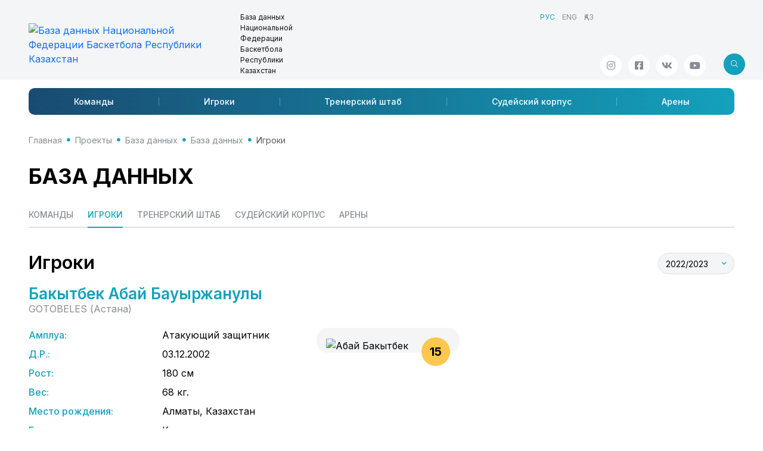

--- FILE ---
content_type: text/html; charset=utf-8; charset=utf-8
request_url: https://nbf.kz/ru/project/database/allbase/?category=players&season=29&type=1&id=3248
body_size: 132828
content:
<!DOCTYPE html>
<html lang="ru" class="js">
<head>
    <meta charset="utf-8">
    <meta name="viewport" content="width=device-width, initial-scale=1.0">
    <meta name="description" content="">
    <meta name="author" content="SportCMS">
    <meta name="keywords" content="">
    <meta property="og:image" content="" />
    <link rel="shortcut icon" href="/favicon.png">
    <title>Игроки // База данных // База данных // Проекты // Национальная Федерация Баскетбола РК</title>
    <link rel="preconnect" href="https://fonts.googleapis.com">
    <link rel="preconnect" href="https://fonts.gstatic.com" crossorigin>
    <link href="https://fonts.googleapis.com/css2?family=Inter:wght@100..900&display=swap" rel="stylesheet">
    <link href="/_templates2/page/css/style.php?1.13" rel="stylesheet">



    <script language="JavaScript" type="text/javascript" src="https://static.ticketon.kz/widget/consumer.js"></script>
    <script async src="https://pagead2.googlesyndication.com/pagead/js/adsbygoogle.js?client=ca-pub-8247677530834301" crossorigin="anonymous"></script>
    <script type="text/javascript" src="/_templates2/page/js/refresh.js"></script>
</head>
<body>
<header>
    <div class="header">
        <div class="container">
            <div class="row">
                <div class="logo-title">
                    <div class="logo-title__logo"><a href="/ru/"><img src="/_images/project/logo_lng_ru_baza_dannyh_1585838215.png" title="База данных Национальной Федерации  Баскетбола Республики Казахстан" class="img-responsive" /></a></div>
                    <div class="logo-title__title">База данных Национальной Федерации <br /> Баскетбола Республики Казахстан</div>
                </div>
                <div class="header-partners">
                </div>
                <div class="header-info">
                    <ul class="header-info__lng mb-auto"><li class="active"><span>РУС</span></li><li><a href="/en">ENG</a></li><li><a href="/">ҚАЗ</a></li></ul>
                    <div class="d-flex justify-content-end mt-auto position-relative">
                        <ul class="header-info__social social"><li><a href="https://www.instagram.com/nbfkz/" target="_blank" class="social-link icoInstagram" title="Инстаграм"><i class="fab fa-instagram"></i></a></li><li><a href="https://www.instagram.com/nbfkz/" target="_blank" class="social-link icoFacebook" title="Facebook"><i class="fab fa-facebook-square"></i></a></li><li><a href="https://vk.com/nbf_kz" target="_blank" class="social-link icoVk" title="Вконтакте"><i class="fab fa-vk"></i></a></li><li><a href="https://www.youtube.com/channel/UCL6sQy0Y51xHV6ItPi3sgig/featured?disable_polymer=true" target="_blank" class="social-link icoYoutube" title="Youtube"><i class="fab fa-youtube"></i></a></li></ul>
<div class="header-search search search-left">
<form id="search" method="get" action="/ru/search/">
<input type="text" class="form-control" placeholder="Поиск" aria-label="search" name="search" aria-describedby="button-addon2">
<button class="btn btn-default">
<i class="fal fa-search"></i>
                        </button>
</form>
<button class="btn btn-search js-search-button">
<i class="fal icon"></i>
                        </button>
</div>
                    </div>
                </div>
            </div>
            <nav class="navbar navbar-expand-lg navbar-sportcms" role="navigation">
<div class="nav-mobile">
<div class="search search-right">
<form>
<input type="text" class="form-control" placeholder="Поиск" aria-label="Recipient's username" aria-describedby="button-addon2">
<button class="btn btn-default">
<i class="fal fa-search"></i>
                        </button>
</form>
<button class="btn btn-search js-search-button">
<i class="fal icon"></i>
                        </button>

</div>
<div class="navbar-title" href="#">База данных Национальной Федерации <br /> Баскетбола Республики Казахстан</div>
<div class="menu-button js-menu-button" data-bs-toggle="collapse" data-bs-target="#menuQBF" aria-controls="menuQBF" aria-expanded="false" aria-label="Toggle navigation">
<div class="menu-button__box">
<div class="menu-button__inner"></div>
</div>
</div>  
</div>
<div class="collapse navbar-collapse" id="menuQBF">
                    <ul class="navbar-nav"><li class="nav-item" id="menu-341"><a class="nav-link" href="/ru/project/database/teams/">Команды</a></li><li class="nav-item" id="menu-342"><a class="nav-link" href="/ru/project/database/players/">Игроки</a></li><li class="nav-item" id="menu-344"><a class="nav-link" href="/ru/project/database/coachstuff/">Тренерский штаб</a></li><li class="nav-item" id="menu-345"><a class="nav-link" href="/ru/project/database/referee/">Судейский корпус</a></li><li class="nav-item" id="menu-347"><a class="nav-link" href="/ru/project/database/venues/">Арены</a></li></ul>
                </div>
            </nav>
        </div>
    </div>
</header>
<main class="content">
<div class="container">
<ul class="breadcrumb"><li class="breadcrumb-item"><i class="fa fa-home"></i> <a href="/ru/">Главная</a></li><li class="breadcrumb-item"><a href="/ru/project/">Проекты</a></li><li class="breadcrumb-item"><a href="/ru/project/database/">База данных</a></li><li class="breadcrumb-item"><a href="/ru/project/database/allbase/">База данных</a></li><li class="breadcrumb-item active" aria-current="page">Игроки</li></ul>
<!-- База данных -->
<h1>База данных</h1>

<div class="sportcms-podmenu">
<ul class="sportcms-tabs nav-pills" id="tab"  role="tablist">
<li ><a href="?category=teams&season=29&type=1">Команды</a></li><li  class=" active"><a href="?category=players&season=29&type=1">Игроки</a></li><li ><a href="?category=coaches&season=29&type=1">Тренерский штаб</a></li><li ><a href="?category=referee&season=29&type=1">Судейский корпус</a></li><li ><a href="?category=venues&season=29&type=1">Арены</a></li>
</ul>
</div>

<div class="content-header">
<div class="content-header__title">
<h2>Игроки</h2>
</div>
<div class="content-header__info for-h2">
<div class="sp-season"><select class=" selectpicker" id="id_season" data-placeholder="" name="season" onchange="javascript:document.location = '?category=players&type=1&id=3248&season='+options[selectedIndex].value"><option value="29" selected="selected" data-season="29" data-subtext="">2022/2023</option></select></div>
</div>
</div>

<div class="item">
<div class="database-id">
<h3>Бакытбек Абай Бауыржанулы</h3>
<div class="team">GOTOBELES (Астана)</div></div>
<div class="sportcms-about-info row ">
<div class="block1"><span class="param"><strong>Амплуа:</strong> <span>Атакующий защитник</span></span>
<span class="param"><strong>Д.Р.:</strong> <span>03.12.2002</span></span>
<span class="param"><strong>Рост:</strong> <span>180 см</span></span>
<span class="param"><strong>Вес:</strong> <span>68 кг.</span></span>
<span class="param"><strong>Место рождения:</strong> <span>Алматы, Казахстан</span></span>
<span class="param"><strong>Гражданство:</strong> <span>Казахстан</span></span>
<span class="param"><strong>Звание:</strong> <span></span></span>
<span class="param"><strong>Сертификат:</strong> <span></span></span>
<ul class="social"><li title="Twitter" data-bs-toggle="tooltip" class="icoTwitter"><i class="fab fa-twitter"></i></li><li title="Инстаграм" data-bs-toggle="tooltip" class="icoInstagram"><i class="fab fa-instagram"></i></li><li title="Facebook" data-bs-toggle="tooltip" class="icoFacebook"><i class="fab fa-facebook-square"></i></li><li title="Вконтакте" data-bs-toggle="tooltip" class="icoVk"><i class="fab fa-vk"></i></li><li title="Youtube" data-bs-toggle="tooltip" class="icoYoutube"><i class="fab fa-youtube"></i></li></li>
</div>
<div class="block2">
<div class="roster-photo">
<img src="/_images/person_season/title/_1669386649.png" title="Абай Бакытбек" class="img-responsive" />
<div class="number"><span>15</span></div>
</div>
</div>
</div></div>

<div class="sportcms-podmenu">
<ul class="sportcms-tabs nav-pills" id="tab"  role="tablist">
<li  class=" disabled"><span>Информация</span></li><li  class=" disabled"><span>Новости</span></li><li ><a href="#photo" data-bs-toggle="pill"  data-toggle="tab">Фото</a></li><li  class=" disabled"><span>Видео</span></li><li ><a href="#gamebygame" data-bs-toggle="pill"  data-toggle="tab">Статистика / Игра за игрой</a></li><li ><a href="#record" data-bs-toggle="pill"  data-toggle="tab">Рекорды</a></li><li ><a href="#career" data-bs-toggle="pill"  data-toggle="tab">Карьера</a></li>
</ul>
</div>
<div class="tab-content">
<div id="biography" class="tab-pane fade">
<h3>Информация</h3>

<div class="content-id sportcms-content">
<div class="content-id__text">{FULL}</div>
</div>

</div><div id="news" class="tab-pane fade">

</div><div id="photo" class="tab-pane fade">
<h3>Фото</h3>
<div class="all-photo row" id="photogallery">
<div class="col-xl-3 col-md-4 col-sm-6 col-12 content-block" data-src="/_images/photoalbum/2332_1676760040_1.jpg" data-sub-html="{SUBHTML}">
<a href="/_images/photoalbum/2332_1676760040_1.jpg"></a>
<div class="content-block__image">
<img class="img-fluid" src="/_images/photoalbum/title/2332_1676760040_1.jpg" title="" />
<div class="content-block__icon photo"><i class="fal fa-plus"></i></div>
</div>
</div>
<div class="col-xl-3 col-md-4 col-sm-6 col-12 content-block" data-src="/_images/photoalbum/2332_1676760040_15.jpg" data-sub-html="{SUBHTML}">
<a href="/_images/photoalbum/2332_1676760040_15.jpg"></a>
<div class="content-block__image">
<img class="img-fluid" src="/_images/photoalbum/title/2332_1676760040_15.jpg" title="" />
<div class="content-block__icon photo"><i class="fal fa-plus"></i></div>
</div>
</div>
<div class="col-xl-3 col-md-4 col-sm-6 col-12 content-block" data-src="/_images/photoalbum/2121_1666720444_11.jpg" data-sub-html="{SUBHTML}">
<a href="/_images/photoalbum/2121_1666720444_11.jpg"></a>
<div class="content-block__image">
<img class="img-fluid" src="/_images/photoalbum/title/2121_1666720444_11.jpg" title="" />
<div class="content-block__icon photo"><i class="fal fa-plus"></i></div>
</div>
</div>
<div class="col-xl-3 col-md-4 col-sm-6 col-12 content-block" data-src="/_images/photoalbum/2121_1666720444_15.jpg" data-sub-html="{SUBHTML}">
<a href="/_images/photoalbum/2121_1666720444_15.jpg"></a>
<div class="content-block__image">
<img class="img-fluid" src="/_images/photoalbum/title/2121_1666720444_15.jpg" title="" />
<div class="content-block__icon photo"><i class="fal fa-plus"></i></div>
</div>
</div>
<div class="col-xl-3 col-md-4 col-sm-6 col-12 content-block" data-src="/_images/photoalbum/2121_1666720444_17.jpg" data-sub-html="{SUBHTML}">
<a href="/_images/photoalbum/2121_1666720444_17.jpg"></a>
<div class="content-block__image">
<img class="img-fluid" src="/_images/photoalbum/title/2121_1666720444_17.jpg" title="" />
<div class="content-block__icon photo"><i class="fal fa-plus"></i></div>
</div>
</div>
<div class="col-xl-3 col-md-4 col-sm-6 col-12 content-block" data-src="/_images/photoalbum/2099_1666524277_9.jpg" data-sub-html="{SUBHTML}">
<a href="/_images/photoalbum/2099_1666524277_9.jpg"></a>
<div class="content-block__image">
<img class="img-fluid" src="/_images/photoalbum/title/2099_1666524277_9.jpg" title="" />
<div class="content-block__icon photo"><i class="fal fa-plus"></i></div>
</div>
</div>
<div class="col-xl-3 col-md-4 col-sm-6 col-12 content-block" data-src="/_images/photoalbum/2086_1666351993_8.jpg" data-sub-html="{SUBHTML}">
<a href="/_images/photoalbum/2086_1666351993_8.jpg"></a>
<div class="content-block__image">
<img class="img-fluid" src="/_images/photoalbum/title/2086_1666351993_8.jpg" title="" />
<div class="content-block__icon photo"><i class="fal fa-plus"></i></div>
</div>
</div>

</div>
</div><div id="video" class="tab-pane fade">

</div><div id="gamebygame" class="tab-pane fade">
<div class="content-header">
<div class="content-header__title">
<h3>Статистика / Игра за игрой</h3>
</div>
<div class="content-header__info">
<div class="sp-tournament-etap"><select class=" selectpicker" id="tournamentetap" data-placeholder="" name="tournamentetap" onchange="javascript:document.location = '?category=players&season=29&type=1&id=3248&'+options[selectedIndex].value+'#gamebygame'"><optgroup label=""><option value="tournament_season=0&tournament_etap=0" selected="selected" data-tournamentetap="tournament_season=0&tournament_etap=0" data-subtext="">Все турниры</option></optgroup><optgroup label="Высшая лига"><option value="tournament_season=298&tournament_etap=2" data-tournamentetap="tournament_season=298&tournament_etap=2" data-subtext="">Высшая лига, Регулярный чемпионат</option></optgroup></select></div>
<div class="sp-team"><select class=" selectpicker" id="team" data-placeholder="" name="team" onchange="javascript:document.location = '?category=players&season=29&type=1&id=3248&team='+options[selectedIndex].value"><option value="1249" data-team="1249" data-subtext="Астана">GOTOBELES</option><option value="0" data-team="0" data-subtext="">Все команды</option></select></div>
</div>
</div>

<h3>GOTOBELES (Астана)</h3>
<div class="table-responsive mb-4">
<table width="100%" border="0" class="table table-striped table-hover table-sportcms">
<thead>
<tr class="colspan">
<th rowspan="2"><div class="w170 text-center">Дата </br> Турнир / Этап</div></th>
<th rowspan="2" width="300"><div style="min-width: 150px;" class="text-center">Соперник</div></th>
<th rowspan="2" class="text-center"><div class="w90">Счет<div></th>
<th rowspan="2" class="text-center"><div class="w35" data-bs-toggle="tooltip" title="Игровое время">ИВ<div></th>
<th rowspan="2" class="text-center"><div class="w30" data-bs-toggle="tooltip" title="Очки">О<div></th>
<th colspan="2" class="text-center"><div class="w85 text-center" data-bs-toggle="tooltip" title="2-х очковые">2-х</div></th>
<th colspan="2" class="text-center"><div class="w85 text-center" data-bs-toggle="tooltip" title="3-х очковые">3-х</div></th>
<th colspan="2" class="text-center"><div class="w85 text-center" data-bs-toggle="tooltip" title="С игры">СИ</div></th>
<th colspan="2" class="text-center"><div class="w85 text-center" data-bs-toggle="tooltip" title="Штрафные">ШТ</div></th>
<th colspan="3" class="text-center"><div class="w110 text-center" data-bs-toggle="tooltip" title="Подборы">ПДБ</div></th>
<th rowspan="2" class="text-center"><div class="w25 text-center" data-bs-toggle="tooltip" title="Передачи">РП</div></th>
<th rowspan="2" class="text-center"><div class="w25 text-center" data-bs-toggle="tooltip" title="Перехваты">ПХ</div></th>
<th rowspan="2" class="text-center"><div class="w25 text-center" data-bs-toggle="tooltip" title="Блокшоты">БШ</div></th>
<th rowspan="2" class="text-center"><div class="w25 text-center" data-bs-toggle="tooltip" title="Потери">ПТ</div></th>
<th colspan="2" class="text-center"><div class="w70 text-center" data-bs-toggle="tooltip" title="Фолы">Ф</div></th>
<th rowspan="2" class="text-center"><div class="w30 text-center" data-bs-toggle="tooltip" title="Плюс/Минус">+/-</div></th>
<th rowspan="2" class="text-center"><div class="w30 text-center" data-bs-toggle="tooltip" title="Эффективность">ЭФФ</div></th>
</tr>
<tr>
<th class="text-center"><div class="w40 text-center"><span data-bs-toggle="tooltip" title="Забито">З</span>/<span data-bs-toggle="tooltip" title="Брошено">Б</span></div></th>
<th class="text-center"><div class="w35 text-center" data-bs-toggle="tooltip" title="Процент">%</div></th></th>
<th class="text-center"><div class="w40 text-center"><span data-bs-toggle="tooltip" title="Забито">З</span>/<span data-bs-toggle="tooltip" title="Брошено">Б</span></div></th>
<th class="text-center"><div class="w35 text-center" data-bs-toggle="tooltip" title="Процент">%</div></th></th>
<th class="text-center"><div class="w40 text-center"><span data-bs-toggle="tooltip" title="Забито">З</span>/<span data-bs-toggle="tooltip" title="Брошено">Б</span></div></th>
<th class="text-center"><div class="w35 text-center" data-bs-toggle="tooltip" title="Процент">%</div></th></th>
<th class="text-center"><div class="w40 text-center"><span data-bs-toggle="tooltip" title="Забито">З</span>/<span data-bs-toggle="tooltip" title="Брошено">Б</span></div></th>
<th class="text-center"><div class="w35 text-center" data-bs-toggle="tooltip" title="Процент">%</div></th></th>
<th class="text-center"><div class="w30 text-center" data-bs-toggle="tooltip" title="Подборы в защите">СЩ</div></th>
<th class="text-center"><div class="w30 text-center" data-bs-toggle="tooltip" title="Подборы в нападении">ЧЩ</div></th>
<th class="text-center"><div class="w30 text-center" data-bs-toggle="tooltip" title="Всего">В</th>
<th class="text-center"><div class="w30 text-center" data-bs-toggle="tooltip" title="Фолы игрока">ФИ</th>
<th class="text-center"><div class="w30 text-center" data-bs-toggle="tooltip" title="Фолы на игроке">ФН</th>
</tr>
</thead>
<tbody>
<tr>
<td>
<div class="text-center">
<div>20.10.2022, Чт, <span class="time">11:00</span> <i class="fas fa-plane guest" title="на выезде" data-bs-toggle="tooltip"></i></div>
<div class="pt-1">
<span class="abbr" data-rel="tooltip" title="XXXI Чемпионат Казахстана среди мужских команд Высшей лиги">Высшая лига</span>, <span class="abbr" data-rel="tooltip" title="Регулярный чемпионат">РЧ</span>
</div>
</div>
</td>
<td class="nowrap">
<div class="d-flex align-items-center">
<div class="logo"><img class="img-fluid" src="/_images/team_season/logo_lng_ru_mbk_karaganda_1664284151.png" title="Караганда" /></div>
<div><span class="team"><a href="/ru/team/?=roster&season=29&team=1179" title="Караганда">Караганда</a></span><br /><span class="city">Карагандинская область, Казахстан</span></div>
</div>
</td>
<td class="text-center" ><span class="result"><a href="/ru/match/?id=8673#stats" target="_blank"><span data-rel="tooltip" title="14:18, 21:13, 13:22, 23:18, 10:4"><b>81</b>:75&nbsp;<span class="overtime" title="Овертайм">ОТ</span></span></a></span><span class="plusminus lose">-6</span></td>
<td class="text-center">16:46</td>
<td class="text-center">0</td>
<td class="text-center">0/6</td>
<td class="text-center"><b>0</b></td>
<td class="text-center">0/2</td>
<td class="text-center"><b>0</b></td>
<td class="text-center">0/8</td>
<td class="text-center"><b>0.0</b></td>
<td class="text-center"></td>
<td class="text-center"><b></b></td>
<td class="text-center">4</td>
<td class="text-center"></td>
<td class="text-center">4</td>
<td class="text-center">2</td>
<td class="text-center"></td>
<td class="text-center"></td>
<td class="text-center">3</td>
<td class="text-center">1</td>
<td class="text-center">3</td>
<td class="text-center">-3</td>
<td class="text-center">-3</td>
</tr>
<tr>
<td>
<div class="text-center">
<div>21.10.2022, Пт, <span class="time">09:00</span> <i class="fas fa-plane guest" title="на выезде" data-bs-toggle="tooltip"></i></div>
<div class="pt-1">
<span class="abbr" data-rel="tooltip" title="XXXI Чемпионат Казахстана среди мужских команд Высшей лиги">Высшая лига</span>, <span class="abbr" data-rel="tooltip" title="Регулярный чемпионат">РЧ</span>
</div>
</div>
</td>
<td class="nowrap">
<div class="d-flex align-items-center">
<div class="logo"><img class="img-fluid" src="/_images/team_season/logo_lng_ru_mbk_shymkent__kazygurt_1663868152.png" title="Шымкент" /></div>
<div><span class="team"><a href="/ru/team/?=roster&season=29&team=24" title="Шымкент">Шымкент</a></span><br /><span class="city">Шымкент, Казахстан</span></div>
</div>
</td>
<td class="text-center" ><span class="result"><a href="/ru/match/?id=8678#stats" target="_blank"><span data-rel="tooltip" title="19:20, 24:25, 9:23, 16:26">68:<b>94</b></span></a></span><span class="plusminus lose">-26</span></td>
<td class="text-center">03:53</td>
<td class="text-center">2</td>
<td class="text-center"></td>
<td class="text-center"><b></b></td>
<td class="text-center"></td>
<td class="text-center"><b></b></td>
<td class="text-center"></td>
<td class="text-center"><b></b></td>
<td class="text-center">2/2</td>
<td class="text-center"><b>100</b></td>
<td class="text-center"></td>
<td class="text-center"></td>
<td class="text-center"></td>
<td class="text-center"></td>
<td class="text-center"></td>
<td class="text-center"></td>
<td class="text-center">1</td>
<td class="text-center">1</td>
<td class="text-center">1</td>
<td class="text-center">-12</td>
<td class="text-center">1</td>
</tr>
<tr>
<td>
<div class="text-center">
<div>22.10.2022, Сб, <span class="time">19:30</span> <i class="fas fa-plane guest" title="на выезде" data-bs-toggle="tooltip"></i></div>
<div class="pt-1">
<span class="abbr" data-rel="tooltip" title="XXXI Чемпионат Казахстана среди мужских команд Высшей лиги">Высшая лига</span>, <span class="abbr" data-rel="tooltip" title="Регулярный чемпионат">РЧ</span>
</div>
</div>
</td>
<td class="nowrap">
<div class="d-flex align-items-center">
<div class="logo"><img class="img-fluid" src="/_images/team_season/logo_lng_ru_mbk_altay__altay_sports_club_1665044081.png" title="Altay Sports Club" /></div>
<div><span class="team"><a href="/ru/team/?=roster&season=29&team=1253" title="Altay Sports Club">Altay Sports Club</a></span><br /><span class="city">Усть-Каменогорск, Казахстан</span></div>
</div>
</td>
<td class="text-center" ><span class="result"><a href="/ru/match/?id=8689#stats" target="_blank"><span data-rel="tooltip" title="11:29, 5:30, 23:20, 8:23">47:<b>102</b></span></a></span><span class="plusminus win">+55</span></td>
<td class="text-center">15:17</td>
<td class="text-center">4</td>
<td class="text-center">2/2</td>
<td class="text-center"><b>100</b></td>
<td class="text-center">0/2</td>
<td class="text-center"><b>0</b></td>
<td class="text-center">2/4</td>
<td class="text-center"><b>50.0</b></td>
<td class="text-center"></td>
<td class="text-center"><b></b></td>
<td class="text-center">2</td>
<td class="text-center">1</td>
<td class="text-center">3</td>
<td class="text-center">2</td>
<td class="text-center"></td>
<td class="text-center"></td>
<td class="text-center">1</td>
<td class="text-center">2</td>
<td class="text-center"></td>
<td class="text-center">18</td>
<td class="text-center">4</td>
</tr>
<tr>
<td>
<div class="text-center">
<div>23.10.2022, Вс, <span class="time">17:30</span> <i class="fas fa-plane guest" title="на выезде" data-bs-toggle="tooltip"></i></div>
<div class="pt-1">
<span class="abbr" data-rel="tooltip" title="XXXI Чемпионат Казахстана среди мужских команд Высшей лиги">Высшая лига</span>, <span class="abbr" data-rel="tooltip" title="Регулярный чемпионат">РЧ</span>
</div>
</div>
</td>
<td class="nowrap">
<div class="d-flex align-items-center">
<div class="logo"><img class="img-fluid" src="/_images/team_season/logo_lng_ru_mbk_astana_taygers_1663844280.png" title="Tigers-KazATU" /></div>
<div><span class="team"><a href="/ru/team/?=roster&season=29&team=27" title="Tigers-KazATU">Tigers-KazATU</a></span><br /><span class="city">Астана, Казахстан</span></div>
</div>
</td>
<td class="text-center" ><span class="result"><a href="/ru/match/?id=8694#stats" target="_blank"><span data-rel="tooltip" title="28:17, 16:29, 29:15, 26:15"><b>99</b>:76</span></a></span><span class="plusminus win">+23</span></td>
<td class="text-center">04:33</td>
<td class="text-center">0</td>
<td class="text-center"></td>
<td class="text-center"><b></b></td>
<td class="text-center">0/1</td>
<td class="text-center"><b>0</b></td>
<td class="text-center">0/1</td>
<td class="text-center"><b>0.0</b></td>
<td class="text-center"></td>
<td class="text-center"><b></b></td>
<td class="text-center"></td>
<td class="text-center"></td>
<td class="text-center"></td>
<td class="text-center"></td>
<td class="text-center"></td>
<td class="text-center"></td>
<td class="text-center"></td>
<td class="text-center">2</td>
<td class="text-center"></td>
<td class="text-center">-9</td>
<td class="text-center">-3</td>
</tr>
<tr>
<td>
<div class="text-center">
<div>24.10.2022, Пн, <span class="time">15:30</span> <i class="fas fa-plane guest" title="на выезде" data-bs-toggle="tooltip"></i></div>
<div class="pt-1">
<span class="abbr" data-rel="tooltip" title="XXXI Чемпионат Казахстана среди мужских команд Высшей лиги">Высшая лига</span>, <span class="abbr" data-rel="tooltip" title="Регулярный чемпионат">РЧ</span>
</div>
</div>
</td>
<td class="nowrap">
<div class="d-flex align-items-center">
<div class="logo"><img class="img-fluid" src="/_images/team_season/logo_lng_ru_mbk_aktobe_2_1663842722.png" title="Актобе 2" /></div>
<div><span class="team"><a href="/ru/team/?=roster&season=29&team=1178" title="Актобе 2">Актобе 2</a></span><br /><span class="city">Актобе, Казахстан</span></div>
</div>
</td>
<td class="text-center" ><span class="result"><a href="/ru/match/?id=8699#stats" target="_blank"><span data-rel="tooltip" title="15:10, 13:18, 14:19, 24:16"><b>66</b>:63</span></a></span><span class="plusminus lose">-3</span></td>
<td class="text-center">25:35</td>
<td class="text-center">10</td>
<td class="text-center">2/6</td>
<td class="text-center"><b>33.3</b></td>
<td class="text-center">1/5</td>
<td class="text-center"><b>20</b></td>
<td class="text-center">3/11</td>
<td class="text-center"><b>27.3</b></td>
<td class="text-center">3/6</td>
<td class="text-center"><b>50</b></td>
<td class="text-center">2</td>
<td class="text-center"></td>
<td class="text-center">2</td>
<td class="text-center">4</td>
<td class="text-center">5</td>
<td class="text-center">1</td>
<td class="text-center">4</td>
<td class="text-center">2</td>
<td class="text-center">5</td>
<td class="text-center">6</td>
<td class="text-center">10</td>
</tr>
<tr>
<td>
<div class="text-center">
<div>25.10.2022, Вт, <span class="time">15:30</span> <i class="fas fa-plane guest" title="на выезде" data-bs-toggle="tooltip"></i></div>
<div class="pt-1">
<span class="abbr" data-rel="tooltip" title="XXXI Чемпионат Казахстана среди мужских команд Высшей лиги">Высшая лига</span>, <span class="abbr" data-rel="tooltip" title="Регулярный чемпионат">РЧ</span>
</div>
</div>
</td>
<td class="nowrap">
<div class="d-flex align-items-center">
<div class="logo"><img class="img-fluid" src="/_images/team_season/logo_lng_ru_mbk_ertis__irtysh_1664275486.png" title="Ertis" /></div>
<div><span class="team"><a href="/ru/team/?=roster&season=29&team=29" title="Ertis">Ertis</a></span><br /><span class="city">Павлодар, Казахстан</span></div>
</div>
</td>
<td class="text-center" ><span class="result"><a href="/ru/match/?id=8705#stats" target="_blank"><span data-rel="tooltip" title="23:22, 19:25, 28:8, 21:12"><b>91</b>:67</span></a></span><span class="plusminus win">+24</span></td>
<td class="text-center">12:41</td>
<td class="text-center">4</td>
<td class="text-center">2/3</td>
<td class="text-center"><b>66.7</b></td>
<td class="text-center">0/1</td>
<td class="text-center"><b>0</b></td>
<td class="text-center">2/4</td>
<td class="text-center"><b>50.0</b></td>
<td class="text-center"></td>
<td class="text-center"><b></b></td>
<td class="text-center">1</td>
<td class="text-center"></td>
<td class="text-center">1</td>
<td class="text-center">2</td>
<td class="text-center">1</td>
<td class="text-center">1</td>
<td class="text-center">1</td>
<td class="text-center">1</td>
<td class="text-center">2</td>
<td class="text-center">-2</td>
<td class="text-center">7</td>
</tr>
<tr>
<td>
<div class="text-center">
<div>17.02.2023, Пт, <span class="time">17:30</span> <i class="fas fa-plane guest" title="на выезде" data-bs-toggle="tooltip"></i></div>
<div class="pt-1">
<span class="abbr" data-rel="tooltip" title="XXXI Чемпионат Казахстана среди мужских команд Высшей лиги">Высшая лига</span>, <span class="abbr" data-rel="tooltip" title="Регулярный чемпионат">РЧ</span>
</div>
</div>
</td>
<td class="nowrap">
<div class="d-flex align-items-center">
<div class="logo"><img class="img-fluid" src="/_images/team_season/logo_lng_ru_mbk_barsy_atyrau_2_1663858113.png" title="Барсы Атырау 2" /></div>
<div><span class="team"><a href="/ru/team/?=roster&season=29&team=26" title="Барсы Атырау 2">Барсы Атырау 2</a></span><br /><span class="city">Атырау, Казахстан</span></div>
</div>
</td>
<td class="text-center" ><span class="result"><a href="/ru/match/?id=8999#stats" target="_blank"><span data-rel="tooltip" title="14:10, 20:24, 22:29, 22:15, 14:8"><b>92</b>:86&nbsp;<span class="overtime" title="Овертайм">ОТ</span></span></a></span><span class="plusminus lose">-6</span></td>
<td class="text-center">04:00</td>
<td class="text-center">1</td>
<td class="text-center">0/1</td>
<td class="text-center"><b>0</b></td>
<td class="text-center">0/1</td>
<td class="text-center"><b>0</b></td>
<td class="text-center">0/2</td>
<td class="text-center"><b>0.0</b></td>
<td class="text-center">1/2</td>
<td class="text-center"><b>50</b></td>
<td class="text-center"></td>
<td class="text-center"></td>
<td class="text-center"></td>
<td class="text-center"></td>
<td class="text-center"></td>
<td class="text-center"></td>
<td class="text-center">2</td>
<td class="text-center"></td>
<td class="text-center">1</td>
<td class="text-center">-5</td>
<td class="text-center">-3</td>
</tr>
<tr>
<td>
<div class="text-center">
<div>18.02.2023, Сб, <span class="time">15:30</span> <i class="fas fa-plane guest" title="на выезде" data-bs-toggle="tooltip"></i></div>
<div class="pt-1">
<span class="abbr" data-rel="tooltip" title="XXXI Чемпионат Казахстана среди мужских команд Высшей лиги">Высшая лига</span>, <span class="abbr" data-rel="tooltip" title="Регулярный чемпионат">РЧ</span>
</div>
</div>
</td>
<td class="nowrap">
<div class="d-flex align-items-center">
<div class="logo"><img class="img-fluid" src="/_images/team_season/logo_lng_ru_mbk_chelgu_-_professionaly_1664278951.png" title="ЧелГУ" /></div>
<div><span class="team"><a href="/ru/team/?=roster&season=29&team=1208" title="ЧелГУ">ЧелГУ</a></span><br /><span class="city">Костанай, Казахстан</span></div>
</div>
</td>
<td class="text-center" ><span class="result"><a href="/ru/match/?id=9002#stats" target="_blank"><span data-rel="tooltip" title="18:13, 31:8, 18:19, 10:21"><b>77</b>:61</span></a></span><span class="plusminus lose">-16</span></td>
<td class="text-center">14:12</td>
<td class="text-center">1</td>
<td class="text-center">0/2</td>
<td class="text-center"><b>0</b></td>
<td class="text-center">0/2</td>
<td class="text-center"><b>0</b></td>
<td class="text-center">0/4</td>
<td class="text-center"><b>0.0</b></td>
<td class="text-center">1/2</td>
<td class="text-center"><b>50</b></td>
<td class="text-center">2</td>
<td class="text-center"></td>
<td class="text-center">2</td>
<td class="text-center">1</td>
<td class="text-center">1</td>
<td class="text-center"></td>
<td class="text-center">4</td>
<td class="text-center"></td>
<td class="text-center">2</td>
<td class="text-center">0</td>
<td class="text-center">-2</td>
</tr>
<tr>
<td>
<div class="text-center">
<div>19.02.2023, Вс, <span class="time">15:00</span> <i class="fas fa-plane guest" title="на выезде" data-bs-toggle="tooltip"></i></div>
<div class="pt-1">
<span class="abbr" data-rel="tooltip" title="XXXI Чемпионат Казахстана среди мужских команд Высшей лиги">Высшая лига</span>, <span class="abbr" data-rel="tooltip" title="Регулярный чемпионат">РЧ</span>
</div>
</div>
</td>
<td class="nowrap">
<div class="d-flex align-items-center">
<div class="logo"><img class="img-fluid" src="/_images/team_season/logo_lng_ru_mbk_almatinskiy_legion_2_1663856216.png" title="Алматинский Легион 2" /></div>
<div><span class="team"><a href="/ru/team/?=roster&season=29&team=21" title="Алматинский Легион 2">Алматинский Легион 2</a></span><br /><span class="city">Алматы, Казахстан</span></div>
</div>
</td>
<td class="text-center" ><span class="result"><a href="/ru/match/?id=9007#stats" target="_blank"><span data-rel="tooltip" title="20:31, 14:20, 18:27, 14:25">66:<b>103</b></span></a></span><span class="plusminus lose">-37</span></td>
<td class="text-center">09:44</td>
<td class="text-center">4</td>
<td class="text-center">1/2</td>
<td class="text-center"><b>50</b></td>
<td class="text-center">0/1</td>
<td class="text-center"><b>0</b></td>
<td class="text-center">1/3</td>
<td class="text-center"><b>33.3</b></td>
<td class="text-center">2/4</td>
<td class="text-center"><b>50</b></td>
<td class="text-center"></td>
<td class="text-center"></td>
<td class="text-center"></td>
<td class="text-center"></td>
<td class="text-center">2</td>
<td class="text-center"></td>
<td class="text-center">1</td>
<td class="text-center">2</td>
<td class="text-center">2</td>
<td class="text-center">-8</td>
<td class="text-center">1</td>
</tr>
<tr>
<td>
<div class="text-center">
<div>20.02.2023, Пн, <span class="time">15:30</span> <i class="fas fa-plane guest" title="на выезде" data-bs-toggle="tooltip"></i></div>
<div class="pt-1">
<span class="abbr" data-rel="tooltip" title="XXXI Чемпионат Казахстана среди мужских команд Высшей лиги">Высшая лига</span>, <span class="abbr" data-rel="tooltip" title="Регулярный чемпионат">РЧ</span>
</div>
</div>
</td>
<td class="nowrap">
<div class="d-flex align-items-center">
<div class="logo"><img class="img-fluid" src="/_images/team_season/logo_lng_ru_mbk_kaspiy_1664363796.png" title="Каспий" /></div>
<div><span class="team"><a href="/ru/team/?=roster&season=29&team=4" title="Каспий">Каспий</a></span><br /><span class="city">Актау, Казахстан</span></div>
</div>
</td>
<td class="text-center" ><span class="result"><a href="/ru/match/?id=9008#stats" target="_blank"><span data-rel="tooltip" title="17:27, 21:15, 18:17, 17:18">73:<b>77</b></span></a></span><span class="plusminus win">+4</span></td>
<td class="text-center">06:39</td>
<td class="text-center">4</td>
<td class="text-center">2/3</td>
<td class="text-center"><b>66.7</b></td>
<td class="text-center"></td>
<td class="text-center"><b></b></td>
<td class="text-center">2/3</td>
<td class="text-center"><b>66.7</b></td>
<td class="text-center"></td>
<td class="text-center"><b></b></td>
<td class="text-center">1</td>
<td class="text-center"></td>
<td class="text-center">1</td>
<td class="text-center">1</td>
<td class="text-center"></td>
<td class="text-center"></td>
<td class="text-center">1</td>
<td class="text-center"></td>
<td class="text-center">1</td>
<td class="text-center">-3</td>
<td class="text-center">5</td>
</tr>
<tr>
<td>
<div class="text-center">
<div>21.02.2023, Вт, <span class="time">15:30</span> <i class="fas fa-plane guest" title="на выезде" data-bs-toggle="tooltip"></i></div>
<div class="pt-1">
<span class="abbr" data-rel="tooltip" title="XXXI Чемпионат Казахстана среди мужских команд Высшей лиги">Высшая лига</span>, <span class="abbr" data-rel="tooltip" title="Регулярный чемпионат">РЧ</span>
</div>
</div>
</td>
<td class="nowrap">
<div class="d-flex align-items-center">
<div class="logo"><img class="img-fluid" src="/_images/team_season/logo_lng_ru_mbk_bars_1663691395.png" title="Барс" /></div>
<div><span class="team"><a href="/ru/team/?=roster&season=29&team=30" title="Барс">Барс</a></span><br /><span class="city">Петропавловск, Казахстан</span></div>
</div>
</td>
<td class="text-center" ><span class="result"><a href="/ru/match/?id=9011#stats" target="_blank"><span data-rel="tooltip" title="18:18, 17:9, 26:11, 22:11"><b>83</b>:49</span></a></span><span class="plusminus lose">-34</span></td>
<td class="text-center">00:00</td>
<td class="text-center"></td>
<td class="text-center"></td>
<td class="text-center"><b></b></td>
<td class="text-center"></td>
<td class="text-center"><b></b></td>
<td class="text-center"></td>
<td class="text-center"><b></b></td>
<td class="text-center"></td>
<td class="text-center"><b></b></td>
<td class="text-center"></td>
<td class="text-center"></td>
<td class="text-center"></td>
<td class="text-center"></td>
<td class="text-center"></td>
<td class="text-center"></td>
<td class="text-center"></td>
<td class="text-center"></td>
<td class="text-center"></td>
<td class="text-center"></td>
<td class="text-center"></td>
</tr>

</tbody>
</table>                                                              
</div><h3>Всего по командам</h3>


<div class="table-responsive mb-4">
<table width="100%" border="0" class="table table-striped table-hover table-sportcms">
<thead>
<tr class="colspan">
<th rowspan="2" colspan="4" width="250"><div class="w200">GOTOBELES (Астана)</div></th>
<th rowspan="2" width="40" class="text-center"><div class="w30" data-bs-toggle="tooltip" title="Заявки на игру">ЗИ<div></th>
<th rowspan="2" width="40" class="text-center"><div class="w30" data-bs-toggle="tooltip" title="Игры">И<div></th>
<th rowspan="2" width="50" class="text-center"><div class="w40" data-bs-toggle="tooltip" title="Стартовая пятерка">5<div></th>
<th rowspan="2" width="50" class="text-center"><div class="w40" data-bs-toggle="tooltip" title="Игровое время">ИВ<div></th>
<th rowspan="2" width="40" class="text-center"><div class="w30" data-bs-toggle="tooltip" title="Очки">О<div></th>

<th colspan="2" width="90" class="text-center"><div class="w80 text-center" data-bs-toggle="tooltip" title="2-х очковые">2-х</div></th>

<th colspan="2" width="90" class="text-center"><div class="w80 text-center" data-bs-toggle="tooltip" title="3-х очковые">3-х</div></th>
<th colspan="2" width="90" class="text-center"><div class="w80 text-center" data-bs-toggle="tooltip" title="С игры">СИ</div></th>
<th colspan="2" width="90" class="text-center"><div class="w80 text-center" data-bs-toggle="tooltip" title="Штрафные">ШТ</div></th>
<th colspan="3" width="110" class="text-center"><div class="w100 text-center" data-bs-toggle="tooltip" title="Подборы">ПДБ</div></th>
<th rowspan="2" width="35" class="text-center"><div class="w25 text-center" data-bs-toggle="tooltip" title="Передачи">РП</div></th>
<th rowspan="2" width="35" class="text-center"><div class="w25 text-center" data-bs-toggle="tooltip" title="Перехваты">ПХ</div></th>
<th rowspan="2" width="35" class="text-center"><div class="w25 text-center" data-bs-toggle="tooltip" title="Блокшоты">БШ</div></th>
<th rowspan="2" width="35" class="text-center"><div class="w25 text-center" data-bs-toggle="tooltip" title="Потери">ПТ</div></th>
<th colspan="2" width="70" class="text-center"><div class="w60 text-center" data-bs-toggle="tooltip" title="Фолы">Ф</div></th>
<th rowspan="2" width="40" class="text-center"><div class="w30 text-center" data-bs-toggle="tooltip" title="Плюс/Минус">+/-</div></th>
<th rowspan="2" width="40" class="text-center"><div class="w30 text-center" data-bs-toggle="tooltip" title="Эффективность">ЭФФ</div></th>
</tr>
<tr>
<th class="text-center" width="50"><div class="w40 text-center"><span data-bs-toggle="tooltip" title="Забито">З</span>/<span data-bs-toggle="tooltip" title="Брошено">Б</span></div></th>
<th class="text-center" width="40"><div class="w30 text-center" data-bs-toggle="tooltip" title="Процент">%</div></th></th>

<th class="text-center" width="50"><div class="w40 text-center"><span data-bs-toggle="tooltip" title="Забито">З</span>/<span data-bs-toggle="tooltip" title="Брошено">Б</span></div></th>
<th class="text-center" width="40"><div class="w30 text-center" data-bs-toggle="tooltip" title="Процент">%</div></th></th>
<th class="text-center" width="50"><div class="w40 text-center"><span data-bs-toggle="tooltip" title="Забито">З</span>/<span data-bs-toggle="tooltip" title="Брошено">Б</span></div></th>
<th class="text-center" width="40"><div class="w30 text-center" data-bs-toggle="tooltip" title="Процент">%</div></th></th>
<th class="text-center" width="50"><div class="w40 text-center"><span data-bs-toggle="tooltip" title="Забито">З</span>/<span data-bs-toggle="tooltip" title="Брошено">Б</span></div></th>
<th class="text-center" width="40"><div class="w30 text-center" data-bs-toggle="tooltip" title="Процент">%</div></th></th>
<th class="text-center" width="35"><div class="w25 text-center" data-bs-toggle="tooltip" title="Подборы в защите">СЩ</div></th>
<th class="text-center" width="35"><div class="w25 text-center" data-bs-toggle="tooltip" title="Подборы в нападении">ЧЩ</div></th>
<th class="text-center" width="40"><div class="w30 text-center" data-bs-toggle="tooltip" title="Всего">В</th>
<th class="text-center" width="40"><div class="w30 text-center" data-bs-toggle="tooltip" title="Фолы игрока">ФИ</th>
<th class="text-center" width="40"><div class="w30 text-center" data-bs-toggle="tooltip" title="Фолы на игроке">ФН</th>
</tr>
</thead>
<tbody>
<tr class="total">
<td colspan="4" class="title">
В среднем
</td>
<td class="text-center">11</td>
<td class="text-center">10</td>
<td class="text-center">0.0%</td>
<td class="text-center">11:20</td>
<td class="text-center">3.0</td>
<td class="text-center">0.9/2.5</td>
<td class="text-center"><b></b></td>
<td class="text-center">0.1/1.5</td>
<td class="text-center"><b></b></td>
<td class="text-center">1.0/4.0</td>
<td class="text-center"><b></b></td>
<td class="text-center">0.9/1.6</td>
<td class="text-center"><b></b></td>
<td class="text-center">1.2</td>
<td class="text-center">0.1</td>
<td class="text-center">1.3</td>
<td class="text-center">1.2</td>
<td class="text-center">0.9</td>
<td class="text-center">0.2</td>
<td class="text-center">1.8</td>
<td class="text-center">1.1</td>
<td class="text-center">1.7</td>
<td class="text-center">-1.8</td>
<td class="text-center">1.7</td>
</tr>
<tr class="total">
<td colspan="4" class="title">
Всего
</td>
<td class="text-center">11</td>
<td class="text-center">10</td>
<td class="text-center">0</td>
<td class="text-center">113:20</td>
<td class="text-center">30</td>
<td class="text-center">9/25</td>
<td class="text-center"><b>36</b></td>
<td class="text-center">1/15</td>
<td class="text-center"><b>6.7</b></td>
<td class="text-center">10/40</td>
<td class="text-center"><b>25</b></td>
<td class="text-center">9/16</td>
<td class="text-center"><b>56.3</b></td>
<td class="text-center">12</td>
<td class="text-center">1</td>
<td class="text-center">13</td>
<td class="text-center">12</td>
<td class="text-center">9</td>
<td class="text-center">2</td>
<td class="text-center">18</td>
<td class="text-center">11</td>
<td class="text-center">17</td>
<td class="text-center">-18</td>
<td class="text-center">17</td>
</tr>

</tbody>
</table>                                                              
</div>
<h3>Всего по турнирам</h3>


<div class="table-responsive mb-4">
<table width="100%" border="0" class="table table-striped table-hover table-sportcms">
<thead>
<tr class="colspan">
<th rowspan="2" colspan="4" width="250"><div class="w200">Высшая лига</div></th>
<th rowspan="2" width="40" class="text-center"><div class="w30" data-bs-toggle="tooltip" title="Заявки на игру">ЗИ<div></th>
<th rowspan="2" width="40" class="text-center"><div class="w30" data-bs-toggle="tooltip" title="Игры">И<div></th>
<th rowspan="2" width="50" class="text-center"><div class="w40" data-bs-toggle="tooltip" title="Стартовая пятерка">5<div></th>
<th rowspan="2" width="50" class="text-center"><div class="w40" data-bs-toggle="tooltip" title="Игровое время">ИВ<div></th>
<th rowspan="2" width="40" class="text-center"><div class="w30" data-bs-toggle="tooltip" title="Очки">О<div></th>

<th colspan="2" width="90" class="text-center"><div class="w80 text-center" data-bs-toggle="tooltip" title="2-х очковые">2-х</div></th>

<th colspan="2" width="90" class="text-center"><div class="w80 text-center" data-bs-toggle="tooltip" title="3-х очковые">3-х</div></th>
<th colspan="2" width="90" class="text-center"><div class="w80 text-center" data-bs-toggle="tooltip" title="С игры">СИ</div></th>
<th colspan="2" width="90" class="text-center"><div class="w80 text-center" data-bs-toggle="tooltip" title="Штрафные">ШТ</div></th>
<th colspan="3" width="110" class="text-center"><div class="w100 text-center" data-bs-toggle="tooltip" title="Подборы">ПДБ</div></th>
<th rowspan="2" width="35" class="text-center"><div class="w25 text-center" data-bs-toggle="tooltip" title="Передачи">РП</div></th>
<th rowspan="2" width="35" class="text-center"><div class="w25 text-center" data-bs-toggle="tooltip" title="Перехваты">ПХ</div></th>
<th rowspan="2" width="35" class="text-center"><div class="w25 text-center" data-bs-toggle="tooltip" title="Блокшоты">БШ</div></th>
<th rowspan="2" width="35" class="text-center"><div class="w25 text-center" data-bs-toggle="tooltip" title="Потери">ПТ</div></th>
<th colspan="2" width="70" class="text-center"><div class="w60 text-center" data-bs-toggle="tooltip" title="Фолы">Ф</div></th>
<th rowspan="2" width="40" class="text-center"><div class="w30 text-center" data-bs-toggle="tooltip" title="Плюс/Минус">+/-</div></th>
<th rowspan="2" width="40" class="text-center"><div class="w30 text-center" data-bs-toggle="tooltip" title="Эффективность">ЭФФ</div></th>
</tr>
<tr>
<th class="text-center" width="50"><div class="w40 text-center"><span data-bs-toggle="tooltip" title="Забито">З</span>/<span data-bs-toggle="tooltip" title="Брошено">Б</span></div></th>
<th class="text-center" width="40"><div class="w30 text-center" data-bs-toggle="tooltip" title="Процент">%</div></th></th>

<th class="text-center" width="50"><div class="w40 text-center"><span data-bs-toggle="tooltip" title="Забито">З</span>/<span data-bs-toggle="tooltip" title="Брошено">Б</span></div></th>
<th class="text-center" width="40"><div class="w30 text-center" data-bs-toggle="tooltip" title="Процент">%</div></th></th>
<th class="text-center" width="50"><div class="w40 text-center"><span data-bs-toggle="tooltip" title="Забито">З</span>/<span data-bs-toggle="tooltip" title="Брошено">Б</span></div></th>
<th class="text-center" width="40"><div class="w30 text-center" data-bs-toggle="tooltip" title="Процент">%</div></th></th>
<th class="text-center" width="50"><div class="w40 text-center"><span data-bs-toggle="tooltip" title="Забито">З</span>/<span data-bs-toggle="tooltip" title="Брошено">Б</span></div></th>
<th class="text-center" width="40"><div class="w30 text-center" data-bs-toggle="tooltip" title="Процент">%</div></th></th>
<th class="text-center" width="35"><div class="w25 text-center" data-bs-toggle="tooltip" title="Подборы в защите">СЩ</div></th>
<th class="text-center" width="35"><div class="w25 text-center" data-bs-toggle="tooltip" title="Подборы в нападении">ЧЩ</div></th>
<th class="text-center" width="40"><div class="w30 text-center" data-bs-toggle="tooltip" title="Всего">В</th>
<th class="text-center" width="40"><div class="w30 text-center" data-bs-toggle="tooltip" title="Фолы игрока">ФИ</th>
<th class="text-center" width="40"><div class="w30 text-center" data-bs-toggle="tooltip" title="Фолы на игроке">ФН</th>
</tr>
</thead>
<tbody>
<tr class="total">
<td colspan="4" class="title">
В среднем
</td>
<td class="text-center">11</td>
<td class="text-center">10</td>
<td class="text-center">0.0%</td>
<td class="text-center">11:20</td>
<td class="text-center">3.0</td>
<td class="text-center">0.9/2.5</td>
<td class="text-center"><b></b></td>
<td class="text-center">0.1/1.5</td>
<td class="text-center"><b></b></td>
<td class="text-center">1.0/4.0</td>
<td class="text-center"><b></b></td>
<td class="text-center">0.9/1.6</td>
<td class="text-center"><b></b></td>
<td class="text-center">1.2</td>
<td class="text-center">0.1</td>
<td class="text-center">1.3</td>
<td class="text-center">1.2</td>
<td class="text-center">0.9</td>
<td class="text-center">0.2</td>
<td class="text-center">1.8</td>
<td class="text-center">1.1</td>
<td class="text-center">1.7</td>
<td class="text-center">-1.8</td>
<td class="text-center">1.7</td>
</tr>
<tr class="total">
<td colspan="4" class="title">
Всего
</td>
<td class="text-center">11</td>
<td class="text-center">10</td>
<td class="text-center">0</td>
<td class="text-center">113:20</td>
<td class="text-center">30</td>
<td class="text-center">9/25</td>
<td class="text-center"><b>36</b></td>
<td class="text-center">1/15</td>
<td class="text-center"><b>6.7</b></td>
<td class="text-center">10/40</td>
<td class="text-center"><b>25</b></td>
<td class="text-center">9/16</td>
<td class="text-center"><b>56.3</b></td>
<td class="text-center">12</td>
<td class="text-center">1</td>
<td class="text-center">13</td>
<td class="text-center">12</td>
<td class="text-center">9</td>
<td class="text-center">2</td>
<td class="text-center">18</td>
<td class="text-center">11</td>
<td class="text-center">17</td>
<td class="text-center">-18</td>
<td class="text-center">17</td>
</tr>

</tbody>
</table>                                                              
</div>
<h3>Всего за сезон</h3>
<div class="table-responsive mb-4">
<table width="100%" border="0" class="table table-striped table-hover table-sportcms">
<thead>
<tr class="colspan">
<th rowspan="2" colspan="4"><div class="w200">&nbsp;</div></th>
<th rowspan="2" width="40" class="text-center"><div class="w30" data-bs-toggle="tooltip" title="Заявки на игру">ЗИ<div></th>
<th rowspan="2" width="40" class="text-center"><div class="w30" data-bs-toggle="tooltip" title="Игры">И<div></th>
<th rowspan="2" width="50" class="text-center"><div class="w40" data-bs-toggle="tooltip" title="Стартовая пятерка">5<div></th>
<th rowspan="2" width="50" class="text-center"><div class="w40" data-bs-toggle="tooltip" title="Игровое время">ИВ<div></th>
<th rowspan="2" width="40" class="text-center"><div class="w30" data-bs-toggle="tooltip" title="Очки">О<div></th>
<th colspan="2" width="90" class="text-center"><div class="w80 text-center" data-bs-toggle="tooltip" title="2-х очковые">2-х</div></th>
<th colspan="2" width="90" class="text-center"><div class="w80 text-center" data-bs-toggle="tooltip" title="3-х очковые">3-х</div></th>
<th colspan="2" width="90" class="text-center"><div class="w80 text-center" data-bs-toggle="tooltip" title="С игры">СИ</div></th>
<th colspan="2" width="90" class="text-center"><div class="w80 text-center" data-bs-toggle="tooltip" title="Штрафные">ШТ</div></th>
<th colspan="3" width="110" class="text-center"><div class="w100 text-center" data-bs-toggle="tooltip" title="Подборы">ПДБ</div></th>
<th rowspan="2" width="35" class="text-center"><div class="w25 text-center" data-bs-toggle="tooltip" title="Передачи">РП</div></th>
<th rowspan="2" width="35" class="text-center"><div class="w25 text-center" data-bs-toggle="tooltip" title="Перехваты">ПХ</div></th>
<th rowspan="2" width="35" class="text-center"><div class="w25 text-center" data-bs-toggle="tooltip" title="Блокшоты">БШ</div></th>
<th rowspan="2" width="35" class="text-center"><div class="w25 text-center" data-bs-toggle="tooltip" title="Потери">ПТ</div></th>
<th colspan="2" width="80" class="text-center"><div class="w70 text-center" data-bs-toggle="tooltip" title="Фолы">Ф</div></th>
<th rowspan="2" width="40" class="text-center"><div class="w30 text-center" data-bs-toggle="tooltip" title="Плюс/Минус">+/-</div></th>
<th rowspan="2" width="40" class="text-center"><div class="w30 text-center" data-bs-toggle="tooltip" title="Эффективность">ЭФФ</div></th>
</tr>
<tr>
<th class="text-center" width="50"><div class="w40 text-center"><span data-bs-toggle="tooltip" title="Забито">З</span>/<span data-bs-toggle="tooltip" title="Брошено">Б</span></div></th>
<th class="text-center" width="40"><div class="w30 text-center" data-bs-toggle="tooltip" title="Процент">%</div></th></th>
<th class="text-center" width="50"><div class="w40 text-center"><span data-bs-toggle="tooltip" title="Забито">З</span>/<span data-bs-toggle="tooltip" title="Брошено">Б</span></div></th>
<th class="text-center" width="40"><div class="w30 text-center" data-bs-toggle="tooltip" title="Процент">%</div></th></th>
<th class="text-center" width="50"><div class="w40 text-center"><span data-bs-toggle="tooltip" title="Забито">З</span>/<span data-bs-toggle="tooltip" title="Брошено">Б</span></div></th>
<th class="text-center" width="40"><div class="w30 text-center" data-bs-toggle="tooltip" title="Процент">%</div></th></th>
<th class="text-center" width="50"><div class="w40 text-center"><span data-bs-toggle="tooltip" title="Забито">З</span>/<span data-bs-toggle="tooltip" title="Брошено">Б</span></div></th>
<th class="text-center" width="40"><div class="w30 text-center" data-bs-toggle="tooltip" title="Процент">%</div></th></th>
<th class="text-center" width="35"><div class="w25 text-center" data-bs-toggle="tooltip" title="Подборы в защите">СЩ</div></th>
<th class="text-center" width="35"><div class="w25 text-center" data-bs-toggle="tooltip" title="Подборы в нападении">ЧЩ</div></th>
<th class="text-center" width="40"><div class="w30 text-center" data-bs-toggle="tooltip" title="Всего">В</th>
<th class="text-center" width="40"><div class="w30 text-center" data-bs-toggle="tooltip" title="Фолы игрока">ФИ</th>
<th class="text-center" width="40"><div class="w30 text-center" data-bs-toggle="tooltip" title="Фолы на игроке">ФН</th>
</tr>
</thead>
<tbody>
<tr class="total">
<td colspan="4" class="title">
В среднем
</td>
<td class="text-center">11</td>
<td class="text-center">10</td>
<td class="text-center">0.0%</td>
<td class="text-center">11:20</td>
<td class="text-center">3.0</td>
<td class="text-center">0.9/2.5</td>
<td class="text-center"><b></b></td>
<td class="text-center">0.1/1.5</td>
<td class="text-center"><b></b></td>
<td class="text-center">1.0/4.0</td>
<td class="text-center"><b></b></td>
<td class="text-center">0.9/1.6</td>
<td class="text-center"><b></b></td>
<td class="text-center">1.2</td>
<td class="text-center">0.1</td>
<td class="text-center">1.3</td>
<td class="text-center">1.2</td>
<td class="text-center">0.9</td>
<td class="text-center">0.2</td>
<td class="text-center">1.8</td>
<td class="text-center">1.1</td>
<td class="text-center">1.7</td>
<td class="text-center">-1.8</td>
<td class="text-center">1.7</td>
</tr>
<tr class="total">
<td colspan="4" class="title">
Всего
</td>
<td class="text-center">11</td>
<td class="text-center">10</td>
<td class="text-center">0</td>
<td class="text-center">113:20</td>
<td class="text-center">30</td>
<td class="text-center">9/25</td>
<td class="text-center"><b>36</b></td>
<td class="text-center">1/15</td>
<td class="text-center"><b>6.7</b></td>
<td class="text-center">10/40</td>
<td class="text-center"><b>25</b></td>
<td class="text-center">9/16</td>
<td class="text-center"><b>56.3</b></td>
<td class="text-center">12</td>
<td class="text-center">1</td>
<td class="text-center">13</td>
<td class="text-center">12</td>
<td class="text-center">9</td>
<td class="text-center">2</td>
<td class="text-center">18</td>
<td class="text-center">11</td>
<td class="text-center">17</td>
<td class="text-center">-18</td>
<td class="text-center">17</td>
</tr>

</tbody>
</table>                                                              
</div>

</div><div id="record" class="tab-pane fade">
<div class="content-header">
<div class="content-header__title">
<h3>Рекорды</h3>
</div>
<div class="content-header__info">
<div class="sp-tournament-etap"><select class=" selectpicker" id="tournamentetap" data-placeholder="" name="tournamentetap" onchange="javascript:document.location = '?category=players&season=29&type=1&id=3248&'+options[selectedIndex].value+'#record'"><optgroup label=""><option value="tournament_season=0&tournament_etap=0" selected="selected" data-tournamentetap="tournament_season=0&tournament_etap=0" data-subtext="">Все турниры</option></optgroup><optgroup label="Высшая лига"><option value="tournament_season=298&tournament_etap=2" data-tournamentetap="tournament_season=298&tournament_etap=2" data-subtext="">Высшая лига, Регулярный чемпионат</option></optgroup></select></div>
</div>
</div>


<div id="Table{ID}">
<div class="table-responsive">
<table class="table table-striped table-hover table-sportcms">
<thead>
<tr>
<th width="130"><div class="text-center">Показатель</div></th>
<th width="60"><div class="text-center" data-bs-toggle="tooltip" title="Игровое время">ИВ</div></th>
<th width="280"><div style="min-width:160px;">Команда</div></th>
<th width="160"><div class="text-center">Дата</div></th>
<th width="200"><div class="w170 text-center">Турнир, Этап</div></th>
<th width="280"><div style="min-width:160px;" class="text-left">Соперник</div></th>
<th width="120"><div class="text-center">Счет</div></th>
</tr>
</thead>
<tbody>
<tr>
<td><div class="text-center"><span class='abbr' title='Игровое время' data-rel='tooltip' data-placement='right'>ИВ</span> &mdash; <strong>25:35</strong></div></td>
<td class="text-center">25:35</td>
<td class="nowrap">
<div class="d-flex align-items-center">
<div class="logo"><img class="img-fluid" src="/_images/team_season/logo_lng_ru_mbk_enu_gotobeles_-_profession_1663873481.png" title="GOTOBELES" /></div>
<div><span class="team"><a href="/ru/team/?=roster&season=29&team=1249" title="GOTOBELES">GOTOBELES</a></span><br /><span class="city">Астана, Казахстан</span></div>
</div>
</td>
<td><div class="text-center">24.10.2022, Пн, <span class="time">15:30</span> <i class="fas fa-plane guest" title="на выезде" data-bs-toggle="tooltip"></i></div></td>
<td><div>Высшая лига<br />Регулярный чемпионат</div></td>
<td class="nowrap">
<div class="d-flex align-items-center">
<div class="logo"><img class="img-fluid" src="/_images/team_season/logo_lng_ru_mbk_aktobe_2_1663842722.png" title="Актобе 2" /></div>
<div><span class="team"><a href="/ru/team/?=roster&season=29&team=1178" title="Актобе 2">Актобе 2</a></span><br /><span class="city">Актобе, Казахстан</span></div>
</div>
</td>
<td><div class="text-center"><span class="result"><a href="/ru/match/?id=8699#stats" target="_blank"><span data-rel="tooltip" title="15:10, 13:18, 14:19, 24:16"><b>66</b>:63</span></a></span><span class="plusminus {CLASS}">-3</span></div></td>
</tr>
<tr>
<td><div class="text-center"><span class='abbr' title='Очки' data-rel='tooltip' data-placement='right'>О</span> &mdash; <strong>10</strong></div></td>
<td class="text-center">25:35</td>
<td class="nowrap">
<div class="d-flex align-items-center">
<div class="logo"><img class="img-fluid" src="/_images/team_season/logo_lng_ru_mbk_enu_gotobeles_-_profession_1663873481.png" title="GOTOBELES" /></div>
<div><span class="team"><a href="/ru/team/?=roster&season=29&team=1249" title="GOTOBELES">GOTOBELES</a></span><br /><span class="city">Астана, Казахстан</span></div>
</div>
</td>
<td><div class="text-center">24.10.2022, Пн, <span class="time">15:30</span> <i class="fas fa-plane guest" title="на выезде" data-bs-toggle="tooltip"></i></div></td>
<td><div>Высшая лига<br />Регулярный чемпионат</div></td>
<td class="nowrap">
<div class="d-flex align-items-center">
<div class="logo"><img class="img-fluid" src="/_images/team_season/logo_lng_ru_mbk_aktobe_2_1663842722.png" title="Актобе 2" /></div>
<div><span class="team"><a href="/ru/team/?=roster&season=29&team=1178" title="Актобе 2">Актобе 2</a></span><br /><span class="city">Актобе, Казахстан</span></div>
</div>
</td>
<td><div class="text-center"><span class="result"><a href="/ru/match/?id=8699#stats" target="_blank"><span data-rel="tooltip" title="15:10, 13:18, 14:19, 24:16"><b>66</b>:63</span></a></span><span class="plusminus {CLASS}">-3</span></div></td>
</tr>
<tr>
<td><div class="text-center"><span class='abbr' title='2-х очковые (Забито)' data-rel='tooltip' data-placement='right'> 2-х З</span> &mdash; <strong>2</strong></div></td>
<td class="text-center">06:39</td>
<td class="nowrap">
<div class="d-flex align-items-center">
<div class="logo"><img class="img-fluid" src="/_images/team_season/logo_lng_ru_mbk_enu_gotobeles_-_profession_1663873481.png" title="GOTOBELES" /></div>
<div><span class="team"><a href="/ru/team/?=roster&season=29&team=1249" title="GOTOBELES">GOTOBELES</a></span><br /><span class="city">Астана, Казахстан</span></div>
</div>
</td>
<td><div class="text-center">20.02.2023, Пн, <span class="time">15:30</span> <i class="fas fa-plane guest" title="на выезде" data-bs-toggle="tooltip"></i></div></td>
<td><div>Высшая лига<br />Регулярный чемпионат</div></td>
<td class="nowrap">
<div class="d-flex align-items-center">
<div class="logo"><img class="img-fluid" src="/_images/team_season/logo_lng_ru_mbk_kaspiy_1664363796.png" title="Каспий" /></div>
<div><span class="team"><a href="/ru/team/?=roster&season=29&team=4" title="Каспий">Каспий</a></span><br /><span class="city">Актау, Казахстан</span></div>
</div>
</td>
<td><div class="text-center"><span class="result"><a href="/ru/match/?id=9008#stats" target="_blank"><span data-rel="tooltip" title="17:27, 21:15, 18:17, 17:18">73:<b>77</b></span></a></span><span class="plusminus {CLASS}">+4</span></div></td>
</tr>
<tr>
<td><div class="text-center"><span class='abbr' title='2-х очковые (Брошено)' data-rel='tooltip' data-placement='right'> 2-х Б</span> &mdash; <strong>6</strong></div></td>
<td class="text-center">16:46</td>
<td class="nowrap">
<div class="d-flex align-items-center">
<div class="logo"><img class="img-fluid" src="/_images/team_season/logo_lng_ru_mbk_enu_gotobeles_-_profession_1663873481.png" title="GOTOBELES" /></div>
<div><span class="team"><a href="/ru/team/?=roster&season=29&team=1249" title="GOTOBELES">GOTOBELES</a></span><br /><span class="city">Астана, Казахстан</span></div>
</div>
</td>
<td><div class="text-center">20.10.2022, Чт, <span class="time">11:00</span> <i class="fas fa-plane guest" title="на выезде" data-bs-toggle="tooltip"></i></div></td>
<td><div>Высшая лига<br />Регулярный чемпионат</div></td>
<td class="nowrap">
<div class="d-flex align-items-center">
<div class="logo"><img class="img-fluid" src="/_images/team_season/logo_lng_ru_mbk_karaganda_1664284151.png" title="Караганда" /></div>
<div><span class="team"><a href="/ru/team/?=roster&season=29&team=1179" title="Караганда">Караганда</a></span><br /><span class="city">Карагандинская область, Казахстан</span></div>
</div>
</td>
<td><div class="text-center"><span class="result"><a href="/ru/match/?id=8673#stats" target="_blank"><span data-rel="tooltip" title="14:18, 21:13, 13:22, 23:18, 10:4"><b>81</b>:75&nbsp;<span class="overtime" title="Овертайм">ОТ</span></span></a></span><span class="plusminus {CLASS}">-6</span></div></td>
</tr>
<tr>
<td><div class="text-center"><span class='abbr' title='2-х очковые (Реализация)' data-rel='tooltip' data-placement='right'> 2-х %</span> &mdash; <strong>100.0</strong></div></td>
<td class="text-center">15:17</td>
<td class="nowrap">
<div class="d-flex align-items-center">
<div class="logo"><img class="img-fluid" src="/_images/team_season/logo_lng_ru_mbk_enu_gotobeles_-_profession_1663873481.png" title="GOTOBELES" /></div>
<div><span class="team"><a href="/ru/team/?=roster&season=29&team=1249" title="GOTOBELES">GOTOBELES</a></span><br /><span class="city">Астана, Казахстан</span></div>
</div>
</td>
<td><div class="text-center">22.10.2022, Сб, <span class="time">19:30</span> <i class="fas fa-plane guest" title="на выезде" data-bs-toggle="tooltip"></i></div></td>
<td><div>Высшая лига<br />Регулярный чемпионат</div></td>
<td class="nowrap">
<div class="d-flex align-items-center">
<div class="logo"><img class="img-fluid" src="/_images/team_season/logo_lng_ru_mbk_altay__altay_sports_club_1665044081.png" title="Altay Sports Club" /></div>
<div><span class="team"><a href="/ru/team/?=roster&season=29&team=1253" title="Altay Sports Club">Altay Sports Club</a></span><br /><span class="city">Усть-Каменогорск, Казахстан</span></div>
</div>
</td>
<td><div class="text-center"><span class="result"><a href="/ru/match/?id=8689#stats" target="_blank"><span data-rel="tooltip" title="11:29, 5:30, 23:20, 8:23">47:<b>102</b></span></a></span><span class="plusminus {CLASS}">+55</span></div></td>
</tr>
<tr>
<td><div class="text-center"><span class='abbr' title='3-х очковые (Забито)' data-rel='tooltip' data-placement='right'> 3-х З</span> &mdash; <strong>1</strong></div></td>
<td class="text-center">25:35</td>
<td class="nowrap">
<div class="d-flex align-items-center">
<div class="logo"><img class="img-fluid" src="/_images/team_season/logo_lng_ru_mbk_enu_gotobeles_-_profession_1663873481.png" title="GOTOBELES" /></div>
<div><span class="team"><a href="/ru/team/?=roster&season=29&team=1249" title="GOTOBELES">GOTOBELES</a></span><br /><span class="city">Астана, Казахстан</span></div>
</div>
</td>
<td><div class="text-center">24.10.2022, Пн, <span class="time">15:30</span> <i class="fas fa-plane guest" title="на выезде" data-bs-toggle="tooltip"></i></div></td>
<td><div>Высшая лига<br />Регулярный чемпионат</div></td>
<td class="nowrap">
<div class="d-flex align-items-center">
<div class="logo"><img class="img-fluid" src="/_images/team_season/logo_lng_ru_mbk_aktobe_2_1663842722.png" title="Актобе 2" /></div>
<div><span class="team"><a href="/ru/team/?=roster&season=29&team=1178" title="Актобе 2">Актобе 2</a></span><br /><span class="city">Актобе, Казахстан</span></div>
</div>
</td>
<td><div class="text-center"><span class="result"><a href="/ru/match/?id=8699#stats" target="_blank"><span data-rel="tooltip" title="15:10, 13:18, 14:19, 24:16"><b>66</b>:63</span></a></span><span class="plusminus {CLASS}">-3</span></div></td>
</tr>
<tr>
<td><div class="text-center"><span class='abbr' title='3-х очковые (Брошено)' data-rel='tooltip' data-placement='right'> 3-х Б</span> &mdash; <strong>5</strong></div></td>
<td class="text-center">25:35</td>
<td class="nowrap">
<div class="d-flex align-items-center">
<div class="logo"><img class="img-fluid" src="/_images/team_season/logo_lng_ru_mbk_enu_gotobeles_-_profession_1663873481.png" title="GOTOBELES" /></div>
<div><span class="team"><a href="/ru/team/?=roster&season=29&team=1249" title="GOTOBELES">GOTOBELES</a></span><br /><span class="city">Астана, Казахстан</span></div>
</div>
</td>
<td><div class="text-center">24.10.2022, Пн, <span class="time">15:30</span> <i class="fas fa-plane guest" title="на выезде" data-bs-toggle="tooltip"></i></div></td>
<td><div>Высшая лига<br />Регулярный чемпионат</div></td>
<td class="nowrap">
<div class="d-flex align-items-center">
<div class="logo"><img class="img-fluid" src="/_images/team_season/logo_lng_ru_mbk_aktobe_2_1663842722.png" title="Актобе 2" /></div>
<div><span class="team"><a href="/ru/team/?=roster&season=29&team=1178" title="Актобе 2">Актобе 2</a></span><br /><span class="city">Актобе, Казахстан</span></div>
</div>
</td>
<td><div class="text-center"><span class="result"><a href="/ru/match/?id=8699#stats" target="_blank"><span data-rel="tooltip" title="15:10, 13:18, 14:19, 24:16"><b>66</b>:63</span></a></span><span class="plusminus {CLASS}">-3</span></div></td>
</tr>
<tr>
<td><div class="text-center"><span class='abbr' title='3-х очковые (Реализация)' data-rel='tooltip' data-placement='right'> 3-х %</span> &mdash; <strong>20.0</strong></div></td>
<td class="text-center">25:35</td>
<td class="nowrap">
<div class="d-flex align-items-center">
<div class="logo"><img class="img-fluid" src="/_images/team_season/logo_lng_ru_mbk_enu_gotobeles_-_profession_1663873481.png" title="GOTOBELES" /></div>
<div><span class="team"><a href="/ru/team/?=roster&season=29&team=1249" title="GOTOBELES">GOTOBELES</a></span><br /><span class="city">Астана, Казахстан</span></div>
</div>
</td>
<td><div class="text-center">24.10.2022, Пн, <span class="time">15:30</span> <i class="fas fa-plane guest" title="на выезде" data-bs-toggle="tooltip"></i></div></td>
<td><div>Высшая лига<br />Регулярный чемпионат</div></td>
<td class="nowrap">
<div class="d-flex align-items-center">
<div class="logo"><img class="img-fluid" src="/_images/team_season/logo_lng_ru_mbk_aktobe_2_1663842722.png" title="Актобе 2" /></div>
<div><span class="team"><a href="/ru/team/?=roster&season=29&team=1178" title="Актобе 2">Актобе 2</a></span><br /><span class="city">Актобе, Казахстан</span></div>
</div>
</td>
<td><div class="text-center"><span class="result"><a href="/ru/match/?id=8699#stats" target="_blank"><span data-rel="tooltip" title="15:10, 13:18, 14:19, 24:16"><b>66</b>:63</span></a></span><span class="plusminus {CLASS}">-3</span></div></td>
</tr>
<tr>
<td><div class="text-center"><span class='abbr' title='С игры (Забито)' data-rel='tooltip' data-placement='right'> СИ З</span> &mdash; <strong>3</strong></div></td>
<td class="text-center">25:35</td>
<td class="nowrap">
<div class="d-flex align-items-center">
<div class="logo"><img class="img-fluid" src="/_images/team_season/logo_lng_ru_mbk_enu_gotobeles_-_profession_1663873481.png" title="GOTOBELES" /></div>
<div><span class="team"><a href="/ru/team/?=roster&season=29&team=1249" title="GOTOBELES">GOTOBELES</a></span><br /><span class="city">Астана, Казахстан</span></div>
</div>
</td>
<td><div class="text-center">24.10.2022, Пн, <span class="time">15:30</span> <i class="fas fa-plane guest" title="на выезде" data-bs-toggle="tooltip"></i></div></td>
<td><div>Высшая лига<br />Регулярный чемпионат</div></td>
<td class="nowrap">
<div class="d-flex align-items-center">
<div class="logo"><img class="img-fluid" src="/_images/team_season/logo_lng_ru_mbk_aktobe_2_1663842722.png" title="Актобе 2" /></div>
<div><span class="team"><a href="/ru/team/?=roster&season=29&team=1178" title="Актобе 2">Актобе 2</a></span><br /><span class="city">Актобе, Казахстан</span></div>
</div>
</td>
<td><div class="text-center"><span class="result"><a href="/ru/match/?id=8699#stats" target="_blank"><span data-rel="tooltip" title="15:10, 13:18, 14:19, 24:16"><b>66</b>:63</span></a></span><span class="plusminus {CLASS}">-3</span></div></td>
</tr>
<tr>
<td><div class="text-center"><span class='abbr' title='С игры (Брошено)' data-rel='tooltip' data-placement='right'> СИ Б</span> &mdash; <strong>11</strong></div></td>
<td class="text-center">25:35</td>
<td class="nowrap">
<div class="d-flex align-items-center">
<div class="logo"><img class="img-fluid" src="/_images/team_season/logo_lng_ru_mbk_enu_gotobeles_-_profession_1663873481.png" title="GOTOBELES" /></div>
<div><span class="team"><a href="/ru/team/?=roster&season=29&team=1249" title="GOTOBELES">GOTOBELES</a></span><br /><span class="city">Астана, Казахстан</span></div>
</div>
</td>
<td><div class="text-center">24.10.2022, Пн, <span class="time">15:30</span> <i class="fas fa-plane guest" title="на выезде" data-bs-toggle="tooltip"></i></div></td>
<td><div>Высшая лига<br />Регулярный чемпионат</div></td>
<td class="nowrap">
<div class="d-flex align-items-center">
<div class="logo"><img class="img-fluid" src="/_images/team_season/logo_lng_ru_mbk_aktobe_2_1663842722.png" title="Актобе 2" /></div>
<div><span class="team"><a href="/ru/team/?=roster&season=29&team=1178" title="Актобе 2">Актобе 2</a></span><br /><span class="city">Актобе, Казахстан</span></div>
</div>
</td>
<td><div class="text-center"><span class="result"><a href="/ru/match/?id=8699#stats" target="_blank"><span data-rel="tooltip" title="15:10, 13:18, 14:19, 24:16"><b>66</b>:63</span></a></span><span class="plusminus {CLASS}">-3</span></div></td>
</tr>
<tr>
<td><div class="text-center"><span class='abbr' title='С игры (Реализация)' data-rel='tooltip' data-placement='right'> СИ %</span> &mdash; <strong>66.7</strong></div></td>
<td class="text-center">06:39</td>
<td class="nowrap">
<div class="d-flex align-items-center">
<div class="logo"><img class="img-fluid" src="/_images/team_season/logo_lng_ru_mbk_enu_gotobeles_-_profession_1663873481.png" title="GOTOBELES" /></div>
<div><span class="team"><a href="/ru/team/?=roster&season=29&team=1249" title="GOTOBELES">GOTOBELES</a></span><br /><span class="city">Астана, Казахстан</span></div>
</div>
</td>
<td><div class="text-center">20.02.2023, Пн, <span class="time">15:30</span> <i class="fas fa-plane guest" title="на выезде" data-bs-toggle="tooltip"></i></div></td>
<td><div>Высшая лига<br />Регулярный чемпионат</div></td>
<td class="nowrap">
<div class="d-flex align-items-center">
<div class="logo"><img class="img-fluid" src="/_images/team_season/logo_lng_ru_mbk_kaspiy_1664363796.png" title="Каспий" /></div>
<div><span class="team"><a href="/ru/team/?=roster&season=29&team=4" title="Каспий">Каспий</a></span><br /><span class="city">Актау, Казахстан</span></div>
</div>
</td>
<td><div class="text-center"><span class="result"><a href="/ru/match/?id=9008#stats" target="_blank"><span data-rel="tooltip" title="17:27, 21:15, 18:17, 17:18">73:<b>77</b></span></a></span><span class="plusminus {CLASS}">+4</span></div></td>
</tr>
<tr>
<td><div class="text-center"><span class='abbr' title='Штрафные (Забито)' data-rel='tooltip' data-placement='right'> ШТ З</span> &mdash; <strong>3</strong></div></td>
<td class="text-center">25:35</td>
<td class="nowrap">
<div class="d-flex align-items-center">
<div class="logo"><img class="img-fluid" src="/_images/team_season/logo_lng_ru_mbk_enu_gotobeles_-_profession_1663873481.png" title="GOTOBELES" /></div>
<div><span class="team"><a href="/ru/team/?=roster&season=29&team=1249" title="GOTOBELES">GOTOBELES</a></span><br /><span class="city">Астана, Казахстан</span></div>
</div>
</td>
<td><div class="text-center">24.10.2022, Пн, <span class="time">15:30</span> <i class="fas fa-plane guest" title="на выезде" data-bs-toggle="tooltip"></i></div></td>
<td><div>Высшая лига<br />Регулярный чемпионат</div></td>
<td class="nowrap">
<div class="d-flex align-items-center">
<div class="logo"><img class="img-fluid" src="/_images/team_season/logo_lng_ru_mbk_aktobe_2_1663842722.png" title="Актобе 2" /></div>
<div><span class="team"><a href="/ru/team/?=roster&season=29&team=1178" title="Актобе 2">Актобе 2</a></span><br /><span class="city">Актобе, Казахстан</span></div>
</div>
</td>
<td><div class="text-center"><span class="result"><a href="/ru/match/?id=8699#stats" target="_blank"><span data-rel="tooltip" title="15:10, 13:18, 14:19, 24:16"><b>66</b>:63</span></a></span><span class="plusminus {CLASS}">-3</span></div></td>
</tr>
<tr>
<td><div class="text-center"><span class='abbr' title='Штрафные (Брошено)' data-rel='tooltip' data-placement='right'> ШТ Б</span> &mdash; <strong>6</strong></div></td>
<td class="text-center">25:35</td>
<td class="nowrap">
<div class="d-flex align-items-center">
<div class="logo"><img class="img-fluid" src="/_images/team_season/logo_lng_ru_mbk_enu_gotobeles_-_profession_1663873481.png" title="GOTOBELES" /></div>
<div><span class="team"><a href="/ru/team/?=roster&season=29&team=1249" title="GOTOBELES">GOTOBELES</a></span><br /><span class="city">Астана, Казахстан</span></div>
</div>
</td>
<td><div class="text-center">24.10.2022, Пн, <span class="time">15:30</span> <i class="fas fa-plane guest" title="на выезде" data-bs-toggle="tooltip"></i></div></td>
<td><div>Высшая лига<br />Регулярный чемпионат</div></td>
<td class="nowrap">
<div class="d-flex align-items-center">
<div class="logo"><img class="img-fluid" src="/_images/team_season/logo_lng_ru_mbk_aktobe_2_1663842722.png" title="Актобе 2" /></div>
<div><span class="team"><a href="/ru/team/?=roster&season=29&team=1178" title="Актобе 2">Актобе 2</a></span><br /><span class="city">Актобе, Казахстан</span></div>
</div>
</td>
<td><div class="text-center"><span class="result"><a href="/ru/match/?id=8699#stats" target="_blank"><span data-rel="tooltip" title="15:10, 13:18, 14:19, 24:16"><b>66</b>:63</span></a></span><span class="plusminus {CLASS}">-3</span></div></td>
</tr>
<tr>
<td><div class="text-center"><span class='abbr' title='Штрафные (Реализация)' data-rel='tooltip' data-placement='right'> ШТ %</span> &mdash; <strong>100.0</strong></div></td>
<td class="text-center">03:53</td>
<td class="nowrap">
<div class="d-flex align-items-center">
<div class="logo"><img class="img-fluid" src="/_images/team_season/logo_lng_ru_mbk_enu_gotobeles_-_profession_1663873481.png" title="GOTOBELES" /></div>
<div><span class="team"><a href="/ru/team/?=roster&season=29&team=1249" title="GOTOBELES">GOTOBELES</a></span><br /><span class="city">Астана, Казахстан</span></div>
</div>
</td>
<td><div class="text-center">21.10.2022, Пт, <span class="time">09:00</span> <i class="fas fa-home home" title="дома" data-bs-toggle="tooltip"></i></div></td>
<td><div>Высшая лига<br />Регулярный чемпионат</div></td>
<td class="nowrap">
<div class="d-flex align-items-center">
<div class="logo"><img class="img-fluid" src="/_images/team_season/logo_lng_ru_mbk_shymkent__kazygurt_1663868152.png" title="Шымкент" /></div>
<div><span class="team"><a href="/ru/team/?=roster&season=29&team=24" title="Шымкент">Шымкент</a></span><br /><span class="city">Шымкент, Казахстан</span></div>
</div>
</td>
<td><div class="text-center"><span class="result"><a href="/ru/match/?id=8678#stats" target="_blank"><span data-rel="tooltip" title="19:20, 24:25, 9:23, 16:26">68:<b>94</b></span></a></span><span class="plusminus {CLASS}">-26</span></div></td>
</tr>
<tr>
<td><div class="text-center"><span class='abbr' title='Подборы' data-rel='tooltip' data-placement='right'>ПДБ</span> &mdash; <strong>4</strong></div></td>
<td class="text-center">16:46</td>
<td class="nowrap">
<div class="d-flex align-items-center">
<div class="logo"><img class="img-fluid" src="/_images/team_season/logo_lng_ru_mbk_enu_gotobeles_-_profession_1663873481.png" title="GOTOBELES" /></div>
<div><span class="team"><a href="/ru/team/?=roster&season=29&team=1249" title="GOTOBELES">GOTOBELES</a></span><br /><span class="city">Астана, Казахстан</span></div>
</div>
</td>
<td><div class="text-center">20.10.2022, Чт, <span class="time">11:00</span> <i class="fas fa-plane guest" title="на выезде" data-bs-toggle="tooltip"></i></div></td>
<td><div>Высшая лига<br />Регулярный чемпионат</div></td>
<td class="nowrap">
<div class="d-flex align-items-center">
<div class="logo"><img class="img-fluid" src="/_images/team_season/logo_lng_ru_mbk_karaganda_1664284151.png" title="Караганда" /></div>
<div><span class="team"><a href="/ru/team/?=roster&season=29&team=1179" title="Караганда">Караганда</a></span><br /><span class="city">Карагандинская область, Казахстан</span></div>
</div>
</td>
<td><div class="text-center"><span class="result"><a href="/ru/match/?id=8673#stats" target="_blank"><span data-rel="tooltip" title="14:18, 21:13, 13:22, 23:18, 10:4"><b>81</b>:75&nbsp;<span class="overtime" title="Овертайм">ОТ</span></span></a></span><span class="plusminus {CLASS}">-6</span></div></td>
</tr>
<tr>
<td><div class="text-center"><span class='abbr' title='Подборы в защите' data-rel='tooltip' data-placement='right'>СЩ</span> &mdash; <strong>4</strong></div></td>
<td class="text-center">16:46</td>
<td class="nowrap">
<div class="d-flex align-items-center">
<div class="logo"><img class="img-fluid" src="/_images/team_season/logo_lng_ru_mbk_enu_gotobeles_-_profession_1663873481.png" title="GOTOBELES" /></div>
<div><span class="team"><a href="/ru/team/?=roster&season=29&team=1249" title="GOTOBELES">GOTOBELES</a></span><br /><span class="city">Астана, Казахстан</span></div>
</div>
</td>
<td><div class="text-center">20.10.2022, Чт, <span class="time">11:00</span> <i class="fas fa-plane guest" title="на выезде" data-bs-toggle="tooltip"></i></div></td>
<td><div>Высшая лига<br />Регулярный чемпионат</div></td>
<td class="nowrap">
<div class="d-flex align-items-center">
<div class="logo"><img class="img-fluid" src="/_images/team_season/logo_lng_ru_mbk_karaganda_1664284151.png" title="Караганда" /></div>
<div><span class="team"><a href="/ru/team/?=roster&season=29&team=1179" title="Караганда">Караганда</a></span><br /><span class="city">Карагандинская область, Казахстан</span></div>
</div>
</td>
<td><div class="text-center"><span class="result"><a href="/ru/match/?id=8673#stats" target="_blank"><span data-rel="tooltip" title="14:18, 21:13, 13:22, 23:18, 10:4"><b>81</b>:75&nbsp;<span class="overtime" title="Овертайм">ОТ</span></span></a></span><span class="plusminus {CLASS}">-6</span></div></td>
</tr>
<tr>
<td><div class="text-center"><span class='abbr' title='Подборы в нападении' data-rel='tooltip' data-placement='right'>ЧЩ</span> &mdash; <strong>1</strong></div></td>
<td class="text-center">15:17</td>
<td class="nowrap">
<div class="d-flex align-items-center">
<div class="logo"><img class="img-fluid" src="/_images/team_season/logo_lng_ru_mbk_enu_gotobeles_-_profession_1663873481.png" title="GOTOBELES" /></div>
<div><span class="team"><a href="/ru/team/?=roster&season=29&team=1249" title="GOTOBELES">GOTOBELES</a></span><br /><span class="city">Астана, Казахстан</span></div>
</div>
</td>
<td><div class="text-center">22.10.2022, Сб, <span class="time">19:30</span> <i class="fas fa-plane guest" title="на выезде" data-bs-toggle="tooltip"></i></div></td>
<td><div>Высшая лига<br />Регулярный чемпионат</div></td>
<td class="nowrap">
<div class="d-flex align-items-center">
<div class="logo"><img class="img-fluid" src="/_images/team_season/logo_lng_ru_mbk_altay__altay_sports_club_1665044081.png" title="Altay Sports Club" /></div>
<div><span class="team"><a href="/ru/team/?=roster&season=29&team=1253" title="Altay Sports Club">Altay Sports Club</a></span><br /><span class="city">Усть-Каменогорск, Казахстан</span></div>
</div>
</td>
<td><div class="text-center"><span class="result"><a href="/ru/match/?id=8689#stats" target="_blank"><span data-rel="tooltip" title="11:29, 5:30, 23:20, 8:23">47:<b>102</b></span></a></span><span class="plusminus {CLASS}">+55</span></div></td>
</tr>
<tr>
<td><div class="text-center"><span class='abbr' title='Передачи' data-rel='tooltip' data-placement='right'>РП</span> &mdash; <strong>4</strong></div></td>
<td class="text-center">25:35</td>
<td class="nowrap">
<div class="d-flex align-items-center">
<div class="logo"><img class="img-fluid" src="/_images/team_season/logo_lng_ru_mbk_enu_gotobeles_-_profession_1663873481.png" title="GOTOBELES" /></div>
<div><span class="team"><a href="/ru/team/?=roster&season=29&team=1249" title="GOTOBELES">GOTOBELES</a></span><br /><span class="city">Астана, Казахстан</span></div>
</div>
</td>
<td><div class="text-center">24.10.2022, Пн, <span class="time">15:30</span> <i class="fas fa-plane guest" title="на выезде" data-bs-toggle="tooltip"></i></div></td>
<td><div>Высшая лига<br />Регулярный чемпионат</div></td>
<td class="nowrap">
<div class="d-flex align-items-center">
<div class="logo"><img class="img-fluid" src="/_images/team_season/logo_lng_ru_mbk_aktobe_2_1663842722.png" title="Актобе 2" /></div>
<div><span class="team"><a href="/ru/team/?=roster&season=29&team=1178" title="Актобе 2">Актобе 2</a></span><br /><span class="city">Актобе, Казахстан</span></div>
</div>
</td>
<td><div class="text-center"><span class="result"><a href="/ru/match/?id=8699#stats" target="_blank"><span data-rel="tooltip" title="15:10, 13:18, 14:19, 24:16"><b>66</b>:63</span></a></span><span class="plusminus {CLASS}">-3</span></div></td>
</tr>
<tr>
<td><div class="text-center"><span class='abbr' title='Перехваты' data-rel='tooltip' data-placement='right'>ПХ</span> &mdash; <strong>5</strong></div></td>
<td class="text-center">25:35</td>
<td class="nowrap">
<div class="d-flex align-items-center">
<div class="logo"><img class="img-fluid" src="/_images/team_season/logo_lng_ru_mbk_enu_gotobeles_-_profession_1663873481.png" title="GOTOBELES" /></div>
<div><span class="team"><a href="/ru/team/?=roster&season=29&team=1249" title="GOTOBELES">GOTOBELES</a></span><br /><span class="city">Астана, Казахстан</span></div>
</div>
</td>
<td><div class="text-center">24.10.2022, Пн, <span class="time">15:30</span> <i class="fas fa-plane guest" title="на выезде" data-bs-toggle="tooltip"></i></div></td>
<td><div>Высшая лига<br />Регулярный чемпионат</div></td>
<td class="nowrap">
<div class="d-flex align-items-center">
<div class="logo"><img class="img-fluid" src="/_images/team_season/logo_lng_ru_mbk_aktobe_2_1663842722.png" title="Актобе 2" /></div>
<div><span class="team"><a href="/ru/team/?=roster&season=29&team=1178" title="Актобе 2">Актобе 2</a></span><br /><span class="city">Актобе, Казахстан</span></div>
</div>
</td>
<td><div class="text-center"><span class="result"><a href="/ru/match/?id=8699#stats" target="_blank"><span data-rel="tooltip" title="15:10, 13:18, 14:19, 24:16"><b>66</b>:63</span></a></span><span class="plusminus {CLASS}">-3</span></div></td>
</tr>
<tr>
<td><div class="text-center"><span class='abbr' title='Блокшоты' data-rel='tooltip' data-placement='right'>БШ</span> &mdash; <strong>1</strong></div></td>
<td class="text-center">12:41</td>
<td class="nowrap">
<div class="d-flex align-items-center">
<div class="logo"><img class="img-fluid" src="/_images/team_season/logo_lng_ru_mbk_enu_gotobeles_-_profession_1663873481.png" title="GOTOBELES" /></div>
<div><span class="team"><a href="/ru/team/?=roster&season=29&team=1249" title="GOTOBELES">GOTOBELES</a></span><br /><span class="city">Астана, Казахстан</span></div>
</div>
</td>
<td><div class="text-center">25.10.2022, Вт, <span class="time">15:30</span> <i class="fas fa-home home" title="дома" data-bs-toggle="tooltip"></i></div></td>
<td><div>Высшая лига<br />Регулярный чемпионат</div></td>
<td class="nowrap">
<div class="d-flex align-items-center">
<div class="logo"><img class="img-fluid" src="/_images/team_season/logo_lng_ru_mbk_ertis__irtysh_1664275486.png" title="Ertis" /></div>
<div><span class="team"><a href="/ru/team/?=roster&season=29&team=29" title="Ertis">Ertis</a></span><br /><span class="city">Павлодар, Казахстан</span></div>
</div>
</td>
<td><div class="text-center"><span class="result"><a href="/ru/match/?id=8705#stats" target="_blank"><span data-rel="tooltip" title="23:22, 19:25, 28:8, 21:12"><b>91</b>:67</span></a></span><span class="plusminus {CLASS}">+24</span></div></td>
</tr>
<tr>
<td><div class="text-center"><span class='abbr' title='Потери' data-rel='tooltip' data-placement='right'>ПТ</span> &mdash; <strong>4</strong></div></td>
<td class="text-center">14:12</td>
<td class="nowrap">
<div class="d-flex align-items-center">
<div class="logo"><img class="img-fluid" src="/_images/team_season/logo_lng_ru_mbk_enu_gotobeles_-_profession_1663873481.png" title="GOTOBELES" /></div>
<div><span class="team"><a href="/ru/team/?=roster&season=29&team=1249" title="GOTOBELES">GOTOBELES</a></span><br /><span class="city">Астана, Казахстан</span></div>
</div>
</td>
<td><div class="text-center">18.02.2023, Сб, <span class="time">15:30</span> <i class="fas fa-plane guest" title="на выезде" data-bs-toggle="tooltip"></i></div></td>
<td><div>Высшая лига<br />Регулярный чемпионат</div></td>
<td class="nowrap">
<div class="d-flex align-items-center">
<div class="logo"><img class="img-fluid" src="/_images/team_season/logo_lng_ru_mbk_chelgu_-_professionaly_1664278951.png" title="ЧелГУ" /></div>
<div><span class="team"><a href="/ru/team/?=roster&season=29&team=1208" title="ЧелГУ">ЧелГУ</a></span><br /><span class="city">Костанай, Казахстан</span></div>
</div>
</td>
<td><div class="text-center"><span class="result"><a href="/ru/match/?id=9002#stats" target="_blank"><span data-rel="tooltip" title="18:13, 31:8, 18:19, 10:21"><b>77</b>:61</span></a></span><span class="plusminus {CLASS}">-16</span></div></td>
</tr>
<tr>
<td><div class="text-center"><span class='abbr' title='Фолы игрока' data-rel='tooltip' data-placement='right'>ФИ</span> &mdash; <strong>2</strong></div></td>
<td class="text-center">04:33</td>
<td class="nowrap">
<div class="d-flex align-items-center">
<div class="logo"><img class="img-fluid" src="/_images/team_season/logo_lng_ru_mbk_enu_gotobeles_-_profession_1663873481.png" title="GOTOBELES" /></div>
<div><span class="team"><a href="/ru/team/?=roster&season=29&team=1249" title="GOTOBELES">GOTOBELES</a></span><br /><span class="city">Астана, Казахстан</span></div>
</div>
</td>
<td><div class="text-center">23.10.2022, Вс, <span class="time">17:30</span> <i class="fas fa-home home" title="дома" data-bs-toggle="tooltip"></i></div></td>
<td><div>Высшая лига<br />Регулярный чемпионат</div></td>
<td class="nowrap">
<div class="d-flex align-items-center">
<div class="logo"><img class="img-fluid" src="/_images/team_season/logo_lng_ru_mbk_astana_taygers_1663844280.png" title="Tigers-KazATU" /></div>
<div><span class="team"><a href="/ru/team/?=roster&season=29&team=27" title="Tigers-KazATU">Tigers-KazATU</a></span><br /><span class="city">Астана, Казахстан</span></div>
</div>
</td>
<td><div class="text-center"><span class="result"><a href="/ru/match/?id=8694#stats" target="_blank"><span data-rel="tooltip" title="28:17, 16:29, 29:15, 26:15"><b>99</b>:76</span></a></span><span class="plusminus {CLASS}">+23</span></div></td>
</tr>
<tr>
<td><div class="text-center"><span class='abbr' title='Фолы на игроке' data-rel='tooltip' data-placement='right'>ФН</span> &mdash; <strong>5</strong></div></td>
<td class="text-center">25:35</td>
<td class="nowrap">
<div class="d-flex align-items-center">
<div class="logo"><img class="img-fluid" src="/_images/team_season/logo_lng_ru_mbk_enu_gotobeles_-_profession_1663873481.png" title="GOTOBELES" /></div>
<div><span class="team"><a href="/ru/team/?=roster&season=29&team=1249" title="GOTOBELES">GOTOBELES</a></span><br /><span class="city">Астана, Казахстан</span></div>
</div>
</td>
<td><div class="text-center">24.10.2022, Пн, <span class="time">15:30</span> <i class="fas fa-plane guest" title="на выезде" data-bs-toggle="tooltip"></i></div></td>
<td><div>Высшая лига<br />Регулярный чемпионат</div></td>
<td class="nowrap">
<div class="d-flex align-items-center">
<div class="logo"><img class="img-fluid" src="/_images/team_season/logo_lng_ru_mbk_aktobe_2_1663842722.png" title="Актобе 2" /></div>
<div><span class="team"><a href="/ru/team/?=roster&season=29&team=1178" title="Актобе 2">Актобе 2</a></span><br /><span class="city">Актобе, Казахстан</span></div>
</div>
</td>
<td><div class="text-center"><span class="result"><a href="/ru/match/?id=8699#stats" target="_blank"><span data-rel="tooltip" title="15:10, 13:18, 14:19, 24:16"><b>66</b>:63</span></a></span><span class="plusminus {CLASS}">-3</span></div></td>
</tr>
<tr>
<td><div class="text-center"><span class='abbr' title='Плюс/Минус' data-rel='tooltip' data-placement='right'>+/-</span> &mdash; <strong>18</strong></div></td>
<td class="text-center">15:17</td>
<td class="nowrap">
<div class="d-flex align-items-center">
<div class="logo"><img class="img-fluid" src="/_images/team_season/logo_lng_ru_mbk_enu_gotobeles_-_profession_1663873481.png" title="GOTOBELES" /></div>
<div><span class="team"><a href="/ru/team/?=roster&season=29&team=1249" title="GOTOBELES">GOTOBELES</a></span><br /><span class="city">Астана, Казахстан</span></div>
</div>
</td>
<td><div class="text-center">22.10.2022, Сб, <span class="time">19:30</span> <i class="fas fa-plane guest" title="на выезде" data-bs-toggle="tooltip"></i></div></td>
<td><div>Высшая лига<br />Регулярный чемпионат</div></td>
<td class="nowrap">
<div class="d-flex align-items-center">
<div class="logo"><img class="img-fluid" src="/_images/team_season/logo_lng_ru_mbk_altay__altay_sports_club_1665044081.png" title="Altay Sports Club" /></div>
<div><span class="team"><a href="/ru/team/?=roster&season=29&team=1253" title="Altay Sports Club">Altay Sports Club</a></span><br /><span class="city">Усть-Каменогорск, Казахстан</span></div>
</div>
</td>
<td><div class="text-center"><span class="result"><a href="/ru/match/?id=8689#stats" target="_blank"><span data-rel="tooltip" title="11:29, 5:30, 23:20, 8:23">47:<b>102</b></span></a></span><span class="plusminus {CLASS}">+55</span></div></td>
</tr>
<tr>
<td><div class="text-center"><span class='abbr' title='Эффективность' data-rel='tooltip' data-placement='right'>ЭФФ</span> &mdash; <strong>10</strong></div></td>
<td class="text-center">25:35</td>
<td class="nowrap">
<div class="d-flex align-items-center">
<div class="logo"><img class="img-fluid" src="/_images/team_season/logo_lng_ru_mbk_enu_gotobeles_-_profession_1663873481.png" title="GOTOBELES" /></div>
<div><span class="team"><a href="/ru/team/?=roster&season=29&team=1249" title="GOTOBELES">GOTOBELES</a></span><br /><span class="city">Астана, Казахстан</span></div>
</div>
</td>
<td><div class="text-center">24.10.2022, Пн, <span class="time">15:30</span> <i class="fas fa-plane guest" title="на выезде" data-bs-toggle="tooltip"></i></div></td>
<td><div>Высшая лига<br />Регулярный чемпионат</div></td>
<td class="nowrap">
<div class="d-flex align-items-center">
<div class="logo"><img class="img-fluid" src="/_images/team_season/logo_lng_ru_mbk_aktobe_2_1663842722.png" title="Актобе 2" /></div>
<div><span class="team"><a href="/ru/team/?=roster&season=29&team=1178" title="Актобе 2">Актобе 2</a></span><br /><span class="city">Актобе, Казахстан</span></div>
</div>
</td>
<td><div class="text-center"><span class="result"><a href="/ru/match/?id=8699#stats" target="_blank"><span data-rel="tooltip" title="15:10, 13:18, 14:19, 24:16"><b>66</b>:63</span></a></span><span class="plusminus {CLASS}">-3</span></div></td>
</tr>

</tbody>
</table>
</div>
</div>

</div><div id="career" class="tab-pane fade">
<h3>Карьера</h3>

<div class="onoffswitcher">
<div>Общая</div>
<div class="onoffswitch">
<input type="checkbox" name="statsteamtype" class="onoffswitch-checkbox" id="career_table" >
<label class="onoffswitch-label" for="career_table"></label>
</div>
<label for="db_teams">Средняя</label>
</div>


<div id="Table1">
<div class="table-responsive">
<table width="100%" border="0" class="table table-striped table-hover table-sportcms mb-3">
<thead>
<tr class="colspan">
<th rowspan="2" width="90"><div class="text-center">Сезон</div></th>
<th rowspan="2"><div stle="min-width:160px;" class="text-center">Команда</div></th>
<th rowspan="2" width="40" class="text-center"><div data-bs-toggle="tooltip" title="Заявки на игру">ЗИ<div></th>
<th rowspan="2" width="40" class="text-center"><div data-bs-toggle="tooltip" title="Игры">И<div></th>
<th rowspan="2" width="40" class="text-center"><div data-bs-toggle="tooltip" title="Стартовая пятерка">5<div></th>
<th rowspan="2" width="60" class="text-center"><div data-bs-toggle="tooltip" title="Игровое время">ИВ<div></th>
<th rowspan="2" width="50" class="text-center"><div data-bs-toggle="tooltip" title="Очки">О<div></th>
<th colspan="2" width="105" class="text-center"><div class="text-center" data-bs-toggle="tooltip" title="2-х очковые">2-х</div></th>
<th colspan="2" width="105" class="text-center"><div class="text-center" data-bs-toggle="tooltip" title="3-х очковые">3-х</div></th>
<th colspan="2" width="105" class="text-center"><div class="text-center" data-bs-toggle="tooltip" title="С игры">СИ</div></th>
<th colspan="2" width="105" class="text-center"><div class="text-center" data-bs-toggle="tooltip" title="Штрафные">ШТ</div></th>
<th colspan="3" width="100" class="text-center"><div class="text-center" data-bs-toggle="tooltip" title="Подборы">ПДБ</div></th>
<th rowspan="2" width="35" class="text-center"><div class="text-center" data-bs-toggle="tooltip" title="Передачи">РП</div></th>
<th rowspan="2" width="35" class="text-center"><div class="text-center" data-bs-toggle="tooltip" title="Перехваты">ПХ</div></th>
<th rowspan="2" width="35" class="text-center"><div class="text-center" data-bs-toggle="tooltip" title="Блокшоты">БШ</div></th>
<th rowspan="2" width="35" class="text-center"><div class="text-center" data-bs-toggle="tooltip" title="Потери">ПТ</div></th>
<th colspan="2" width="80" class="text-center"><div class="text-center" data-bs-toggle="tooltip" title="Фолы">Ф</div></th>
<th rowspan="2" width="35" class="text-center"><div class="text-center" data-bs-toggle="tooltip" title="Плюс/Минус">+/-</div></th>
<th rowspan="2" width="40" class="text-center"><div class="text-center" data-bs-toggle="tooltip" title="Эффективность">ЭФФ</div></th>
</tr>
<tr>
<th class="text-center" width="60"><div class="text-center"><span data-bs-toggle="tooltip" title="Забито">З</span>/<span data-bs-toggle="tooltip" title="Брошено">Б</span></div></th>
<th class="text-center" width="45"><div class="text-center" data-bs-toggle="tooltip" title="Процент">%</div></th></th>
<th class="text-center" width="60"><div class="text-center"><span data-bs-toggle="tooltip" title="Забито">З</span>/<span data-bs-toggle="tooltip" title="Брошено">Б</span></div></th>
<th class="text-center" width="45"><div class="text-center" data-bs-toggle="tooltip" title="Процент">%</div></th></th>
<th class="text-center" width="60"><div class="text-center"><span data-bs-toggle="tooltip" title="Забито">З</span>/<span data-bs-toggle="tooltip" title="Брошено">Б</span></div></th>
<th class="text-center" width="45"><div class="text-center" data-bs-toggle="tooltip" title="Процент">%</div></th></th>
<th class="text-center" width="60"><div class="text-center"><span data-bs-toggle="tooltip" title="Забито">З</span>/<span data-bs-toggle="tooltip" title="Брошено">Б</span></div></th>
<th class="text-center" width="45"><div class="text-center" data-bs-toggle="tooltip" title="Процент">%</div></th></th>
<th class="text-center" width="30"><div class="text-center" data-bs-toggle="tooltip" title="Подборы в защите">СЩ</div></th>
<th class="text-center" width="30"><div class="text-center" data-bs-toggle="tooltip" title="Подборы в нападении">ЧЩ</div></th>
<th class="text-center" width="40"><div class="text-center" data-bs-toggle="tooltip" title="Всего">В</th>
<th class="text-center" width="40"><div class="text-center" data-bs-toggle="tooltip" title="Фолы игрока">ФИ</th>
<th class="text-center" width="40"><div class="text-center" data-bs-toggle="tooltip" title="Фолы на игроке">ФН</th>
</tr>
</thead>
<tbody>
<tr>
<td><div class="text-center"><a href="?category=players&type=1&id=3248&season=29">2022/2023</a></div></td>
<td class="nowrap">
<div class="d-flex align-items-center">
<div class="logo"><img class="img-fluid" src="/_images/team_season/logo_lng_ru_mbk_enu_gotobeles_-_profession_1663873481.png" title="GOTOBELES" /></div>
<div><span class="team"><a href="/ru/team/?=roster&season=29&team=1249" title="GOTOBELES">GOTOBELES</a></span><br /><span class="city">Астана</span></div>
</div>
</td>
<td class="text-center">11</td>
<td class="text-center">10</td>
<td class="text-center">0</td>
<td class="text-center">113:20</td>
<td class="text-center">30</td>
<td class="text-center">9/25</td>
<td class="text-center"><b>36</b></td>
<td class="text-center">1/15</td>
<td class="text-center"><b>6.7</b></td>
<td class="text-center">10/40</td>
<td class="text-center"><b>25</b></td>
<td class="text-center">9/16</td>
<td class="text-center"><b>56.3</b></td>
<td class="text-center">12</td>
<td class="text-center">1</td>
<td class="text-center">13</td>
<td class="text-center">12</td>
<td class="text-center">9</td>
<td class="text-center">2</td>
<td class="text-center">18</td>
<td class="text-center">11</td>
<td class="text-center">17</td>
<td class="text-center">-18</td>
<td class="text-center">17</td>
</tr>

</tbody>
</table>                                                              
</div>
<h2 class="line"><span>Всего</span></h2>

<div class="table-responsive">
<table width="100%" border="0" class="table table-striped table-hover table-sportcms">
<thead>
<tr class="colspan">
<th rowspan="2"><div class="w90"></div></th>
<th rowspan="2" width="45" class="text-center"><div class="w35" data-bs-toggle="tooltip" title="Заявки на игру">ЗИ<div></th>
<th rowspan="2" width="45" class="text-center"><div class="w35" data-bs-toggle="tooltip" title="Игры">И<div></th>
<th rowspan="2" width="55" class="text-center"><div class="w45" data-bs-toggle="tooltip" title="Стартовая пятерка">5<div></th>
<th rowspan="2" width="65" class="text-center"><div class="w55" data-bs-toggle="tooltip" title="Игровое время">ИВ<div></th>
<th rowspan="2" width="50" class="text-center"><div class="w40" data-bs-toggle="tooltip" title="Очки">О<div></th>
<th colspan="2" width="110" class="text-center"><div class="w95 text-center" data-bs-toggle="tooltip" title="2-х очковые">2-х</div></th>
<th colspan="2" width="110" class="text-center"><div class="w100 text-center" data-bs-toggle="tooltip" title="3-х очковые">3-х</div></th>
<th colspan="2" width="110" class="text-center"><div class="w100 text-center" data-bs-toggle="tooltip" title="С игры">СИ</div></th>
<th colspan="2" width="110" class="text-center"><div class="w100 text-center" data-bs-toggle="tooltip" title="Штрафные">ШТ</div></th>
<th colspan="3" width="135" class="text-center"><div class="w125 text-center" data-bs-toggle="tooltip" title="Подборы">ПДБ</div></th>
<th rowspan="2" width="40" class="text-center"><div class="w30 text-center" data-bs-toggle="tooltip" title="Передачи">РП</div></th>
<th rowspan="2" width="40" class="text-center"><div class="w30 text-center" data-bs-toggle="tooltip" title="Перехваты">ПХ</div></th>
<th rowspan="2" width="40" class="text-center"><div class="w30 text-center" data-bs-toggle="tooltip" title="Блокшоты">БШ</div></th>
<th rowspan="2" width="40" class="text-center"><div class="w30 text-center" data-bs-toggle="tooltip" title="Потери">ПТ</div></th>
<th colspan="2" width="90" class="text-center"><div class="w80 text-center" data-bs-toggle="tooltip" title="Фолы">Ф</div></th>
<th rowspan="2" width="45" class="text-center"><div class="w35 text-center" data-bs-toggle="tooltip" title="Плюс/Минус">+/-</div></th>
<th rowspan="2" width="45" class="text-center"><div class="w35 text-center" data-bs-toggle="tooltip" title="Эффективность">ЭФФ</div></th>
</tr>
<tr>
<th class="text-center" width="70"><div class="w60 text-center"><span data-bs-toggle="tooltip" title="Забито">З</span>/<span data-bs-toggle="tooltip" title="Брошено">Б</span></div></th>
<th class="text-center" width="40"><div class="w40 text-center" data-bs-toggle="tooltip" title="Процент">%</div></th></th>
<th class="text-center" width="70"><div class="w60 text-center"><span data-bs-toggle="tooltip" title="Забито">З</span>/<span data-bs-toggle="tooltip" title="Брошено">Б</span></div></th>
<th class="text-center" width="40"><div class="w30 text-center" data-bs-toggle="tooltip" title="Процент">%</div></th></th>
<th class="text-center" width="70"><div class="w60 text-center"><span data-bs-toggle="tooltip" title="Забито">З</span>/<span data-bs-toggle="tooltip" title="Брошено">Б</span></div></th>
<th class="text-center" width="40"><div class="w30 text-center" data-bs-toggle="tooltip" title="Процент">%</div></th></th>
<th class="text-center" width="70"><div class="w60 text-center"><span data-bs-toggle="tooltip" title="Забито">З</span>/<span data-bs-toggle="tooltip" title="Брошено">Б</span></div></th>
<th class="text-center" width="45"><div class="w35 text-center" data-bs-toggle="tooltip" title="Процент">%</div></th></th>
<th class="text-center" width="45"><div class="w35 text-center" data-bs-toggle="tooltip" title="Подборы в защите">СЩ</div></th>
<th class="text-center" width="45"><div class="w35 text-center" data-bs-toggle="tooltip" title="Подборы в нападении">ЧЩ</div></th>
<th class="text-center" width="45"><div class="w35 text-center" data-bs-toggle="tooltip" title="Всего">В</th>
<th class="text-center" width="45"><div class="w35 text-center" data-bs-toggle="tooltip" title="Фолы игрока">ФИ</th>
<th class="text-center" width="45"><div class="w35 text-center" data-bs-toggle="tooltip" title="Фолы на игроке">ФН</th>
</tr>
</thead>
<tbody>
<tr class="total">
<td class="title">
В среднем
</td>
<td class="text-center">11</td>
<td class="text-center">10</td>
<td class="text-center">0.0%</td>
<td class="text-center">11:20</td>
<td class="text-center">3.0</td>
<td class="text-center">0.9/2.5</td>
<td class="text-center"><b>-</b></td>
<td class="text-center">0.1/1.5</td>
<td class="text-center"><b>-</b></td>
<td class="text-center">1.0/4.0</td>
<td class="text-center"><b>-</b></td>
<td class="text-center">0.9/1.6</td>
<td class="text-center"><b>-</b></td>
<td class="text-center">1.2</td>
<td class="text-center">0.1</td>
<td class="text-center">0.0</td>
<td class="text-center">1.2</td>
<td class="text-center">0.9</td>
<td class="text-center">0.2</td>
<td class="text-center">1.8</td>
<td class="text-center">1.1</td>
<td class="text-center">1.7</td>
<td class="text-center">-1.8</td>
<td class="text-center">1.7</td>
</tr>
<tr class="total">
<td class="title">
Всего
</td>
<td class="text-center">11</td>
<td class="text-center">10</td>
<td class="text-center">0</td>
<td class="text-center">113:20</td>
<td class="text-center">30</td>
<td class="text-center">9/25</td>
<td class="text-center"><b>36</b></td>
<td class="text-center">1/15</td>
<td class="text-center"><b>6.7</b></td>
<td class="text-center">10/40</td>
<td class="text-center"><b>25</b></td>
<td class="text-center">9/16</td>
<td class="text-center"><b>56.3</b></td>
<td class="text-center">12</td>
<td class="text-center">1</td>
<td class="text-center">0</td>
<td class="text-center">12</td>
<td class="text-center">9</td>
<td class="text-center">2</td>
<td class="text-center">18</td>
<td class="text-center">11</td>
<td class="text-center">17</td>
<td class="text-center">-18</td>
<td class="text-center">17</td>
</tr>

</tbody>
</table>                                                              
</div>

</div>

<div id="Table2">
<div class="table-responsive">
<table width="100%" border="0" class="table table-striped table-hover table-sportcms mb-3">
<thead>
<tr class="colspan">
<th rowspan="2" width="90"><div class="text-center">Сезон</div></th>
<th rowspan="2"><div stle="min-width:160px;" class="text-center">Команда</div></th>
<th rowspan="2" width="40" class="text-center"><div data-bs-toggle="tooltip" title="Заявки на игру">ЗИ<div></th>
<th rowspan="2" width="40" class="text-center"><div data-bs-toggle="tooltip" title="Игры">И<div></th>
<th rowspan="2" width="40" class="text-center"><div data-bs-toggle="tooltip" title="Стартовая пятерка">5<div></th>
<th rowspan="2" width="60" class="text-center"><div data-bs-toggle="tooltip" title="Игровое время">ИВ<div></th>
<th rowspan="2" width="50" class="text-center"><div data-bs-toggle="tooltip" title="Очки">О<div></th>
<th colspan="2" width="105" class="text-center"><div class="text-center" data-bs-toggle="tooltip" title="2-х очковые">2-х</div></th>
<th colspan="2" width="105" class="text-center"><div class="text-center" data-bs-toggle="tooltip" title="3-х очковые">3-х</div></th>
<th colspan="2" width="105" class="text-center"><div class="text-center" data-bs-toggle="tooltip" title="С игры">СИ</div></th>
<th colspan="2" width="105" class="text-center"><div class="text-center" data-bs-toggle="tooltip" title="Штрафные">ШТ</div></th>
<th colspan="3" width="100" class="text-center"><div class="text-center" data-bs-toggle="tooltip" title="Подборы">ПДБ</div></th>
<th rowspan="2" width="35" class="text-center"><div class="text-center" data-bs-toggle="tooltip" title="Передачи">РП</div></th>
<th rowspan="2" width="35" class="text-center"><div class="text-center" data-bs-toggle="tooltip" title="Перехваты">ПХ</div></th>
<th rowspan="2" width="35" class="text-center"><div class="text-center" data-bs-toggle="tooltip" title="Блокшоты">БШ</div></th>
<th rowspan="2" width="35" class="text-center"><div class="text-center" data-bs-toggle="tooltip" title="Потери">ПТ</div></th>
<th colspan="2" width="80" class="text-center"><div class="text-center" data-bs-toggle="tooltip" title="Фолы">Ф</div></th>
<th rowspan="2" width="35" class="text-center"><div class="text-center" data-bs-toggle="tooltip" title="Плюс/Минус">+/-</div></th>
<th rowspan="2" width="40" class="text-center"><div class="text-center" data-bs-toggle="tooltip" title="Эффективность">ЭФФ</div></th>
</tr>
<tr>
<th class="text-center" width="60"><div class="text-center"><span data-bs-toggle="tooltip" title="Забито">З</span>/<span data-bs-toggle="tooltip" title="Брошено">Б</span></div></th>
<th class="text-center" width="45"><div class="text-center" data-bs-toggle="tooltip" title="Процент">%</div></th></th>
<th class="text-center" width="60"><div class="text-center"><span data-bs-toggle="tooltip" title="Забито">З</span>/<span data-bs-toggle="tooltip" title="Брошено">Б</span></div></th>
<th class="text-center" width="45"><div class="text-center" data-bs-toggle="tooltip" title="Процент">%</div></th></th>
<th class="text-center" width="60"><div class="text-center"><span data-bs-toggle="tooltip" title="Забито">З</span>/<span data-bs-toggle="tooltip" title="Брошено">Б</span></div></th>
<th class="text-center" width="45"><div class="text-center" data-bs-toggle="tooltip" title="Процент">%</div></th></th>
<th class="text-center" width="60"><div class="text-center"><span data-bs-toggle="tooltip" title="Забито">З</span>/<span data-bs-toggle="tooltip" title="Брошено">Б</span></div></th>
<th class="text-center" width="45"><div class="text-center" data-bs-toggle="tooltip" title="Процент">%</div></th></th>
<th class="text-center" width="30"><div class="text-center" data-bs-toggle="tooltip" title="Подборы в защите">СЩ</div></th>
<th class="text-center" width="30"><div class="text-center" data-bs-toggle="tooltip" title="Подборы в нападении">ЧЩ</div></th>
<th class="text-center" width="40"><div class="text-center" data-bs-toggle="tooltip" title="Всего">В</th>
<th class="text-center" width="40"><div class="text-center" data-bs-toggle="tooltip" title="Фолы игрока">ФИ</th>
<th class="text-center" width="40"><div class="text-center" data-bs-toggle="tooltip" title="Фолы на игроке">ФН</th>
</tr>
</thead>
<tbody>
<tr>
<td><div class="text-center"><a href="?category=players&type=1&id=3248&season=29">2022/2023</a></div></td>
<td class="nowrap">
<div class="d-flex align-items-center">
<div class="logo"><img class="img-fluid" src="/_images/team_season/logo_lng_ru_mbk_enu_gotobeles_-_profession_1663873481.png" title="GOTOBELES" /></div>
<div><span class="team"><a href="/ru/team/?=roster&season=29&team=1249" title="GOTOBELES">GOTOBELES</a></span><br /><span class="city">Астана</span></div>
</div>
</td>
<td class="text-center">11</td>
<td class="text-center">10</td>
<td class="text-center"><span title="0.0000" data-rel="tooltip">0.0</span></td>
<td class="text-center">11:20</td>
<td class="text-center"><span title="3.0000" data-rel="tooltip">3.0</span></td>
<td class="text-center"><span title="0.9000" data-rel="tooltip">0.9</span>/<span title="2.5000" data-rel="tooltip">2.5</span></td>
<td class="text-center"><b>36</b></td>
<td class="text-center"><span title="0.1000" data-rel="tooltip">0.1</span>/<span title="1.5000" data-rel="tooltip">1.5</span></td>
<td class="text-center"><b>6.7</b></td>
<td class="text-center"><span title="1.0000" data-rel="tooltip">1.0</span>/<span title="4.0000" data-rel="tooltip">4.0</span></td>
<td class="text-center"><b>25</b></td>
<td class="text-center"><span title="0.9000" data-rel="tooltip">0.9</span>/<span title="1.6000" data-rel="tooltip">1.6</span></td>
<td class="text-center"><b>56.3</b></td>
<td class="text-center"><span title="1.2000" data-rel="tooltip">1.2</span></td>
<td class="text-center"><span title="0.1000" data-rel="tooltip">0.1</span></td>
<td class="text-center"><span title="1.3000" data-rel="tooltip">1.3</span></td>
<td class="text-center"><span title="1.2000" data-rel="tooltip">1.2</span></td>
<td class="text-center"><span title="0.9000" data-rel="tooltip">0.9</span></td>
<td class="text-center"><span title="0.2000" data-rel="tooltip">0.2</span></td>
<td class="text-center"><span title="1.8000" data-rel="tooltip">1.8</span></td>
<td class="text-center"><span title="1.1000" data-rel="tooltip">1.1</span></td>
<td class="text-center"><span title="1.7000" data-rel="tooltip">1.7</span></td>
<td class="text-center"><span title="-1.8000" data-rel="tooltip">-1.8</span></td>
<td class="text-center"><span title="1.7000" data-rel="tooltip">1.7</span></td>
</tr>

</tbody>
</table>                                                              
</div>
<h2 class="line"><span>Всего</span></h2>

<div class="table-responsive">
<table width="100%" border="0" class="table table-striped table-hover table-sportcms">
<thead>
<tr class="colspan">
<th rowspan="2"><div class="w90"></div></th>
<th rowspan="2" width="45" class="text-center"><div class="w35" data-bs-toggle="tooltip" title="Заявки на игру">ЗИ<div></th>
<th rowspan="2" width="45" class="text-center"><div class="w35" data-bs-toggle="tooltip" title="Игры">И<div></th>
<th rowspan="2" width="55" class="text-center"><div class="w45" data-bs-toggle="tooltip" title="Стартовая пятерка">5<div></th>
<th rowspan="2" width="65" class="text-center"><div class="w55" data-bs-toggle="tooltip" title="Игровое время">ИВ<div></th>
<th rowspan="2" width="50" class="text-center"><div class="w40" data-bs-toggle="tooltip" title="Очки">О<div></th>
<th colspan="2" width="110" class="text-center"><div class="w95 text-center" data-bs-toggle="tooltip" title="2-х очковые">2-х</div></th>
<th colspan="2" width="110" class="text-center"><div class="w100 text-center" data-bs-toggle="tooltip" title="3-х очковые">3-х</div></th>
<th colspan="2" width="110" class="text-center"><div class="w100 text-center" data-bs-toggle="tooltip" title="С игры">СИ</div></th>
<th colspan="2" width="110" class="text-center"><div class="w100 text-center" data-bs-toggle="tooltip" title="Штрафные">ШТ</div></th>
<th colspan="3" width="135" class="text-center"><div class="w125 text-center" data-bs-toggle="tooltip" title="Подборы">ПДБ</div></th>
<th rowspan="2" width="40" class="text-center"><div class="w30 text-center" data-bs-toggle="tooltip" title="Передачи">РП</div></th>
<th rowspan="2" width="40" class="text-center"><div class="w30 text-center" data-bs-toggle="tooltip" title="Перехваты">ПХ</div></th>
<th rowspan="2" width="40" class="text-center"><div class="w30 text-center" data-bs-toggle="tooltip" title="Блокшоты">БШ</div></th>
<th rowspan="2" width="40" class="text-center"><div class="w30 text-center" data-bs-toggle="tooltip" title="Потери">ПТ</div></th>
<th colspan="2" width="90" class="text-center"><div class="w80 text-center" data-bs-toggle="tooltip" title="Фолы">Ф</div></th>
<th rowspan="2" width="45" class="text-center"><div class="w35 text-center" data-bs-toggle="tooltip" title="Плюс/Минус">+/-</div></th>
<th rowspan="2" width="45" class="text-center"><div class="w35 text-center" data-bs-toggle="tooltip" title="Эффективность">ЭФФ</div></th>
</tr>
<tr>
<th class="text-center" width="70"><div class="w60 text-center"><span data-bs-toggle="tooltip" title="Забито">З</span>/<span data-bs-toggle="tooltip" title="Брошено">Б</span></div></th>
<th class="text-center" width="40"><div class="w40 text-center" data-bs-toggle="tooltip" title="Процент">%</div></th></th>
<th class="text-center" width="70"><div class="w60 text-center"><span data-bs-toggle="tooltip" title="Забито">З</span>/<span data-bs-toggle="tooltip" title="Брошено">Б</span></div></th>
<th class="text-center" width="40"><div class="w30 text-center" data-bs-toggle="tooltip" title="Процент">%</div></th></th>
<th class="text-center" width="70"><div class="w60 text-center"><span data-bs-toggle="tooltip" title="Забито">З</span>/<span data-bs-toggle="tooltip" title="Брошено">Б</span></div></th>
<th class="text-center" width="40"><div class="w30 text-center" data-bs-toggle="tooltip" title="Процент">%</div></th></th>
<th class="text-center" width="70"><div class="w60 text-center"><span data-bs-toggle="tooltip" title="Забито">З</span>/<span data-bs-toggle="tooltip" title="Брошено">Б</span></div></th>
<th class="text-center" width="45"><div class="w35 text-center" data-bs-toggle="tooltip" title="Процент">%</div></th></th>
<th class="text-center" width="45"><div class="w35 text-center" data-bs-toggle="tooltip" title="Подборы в защите">СЩ</div></th>
<th class="text-center" width="45"><div class="w35 text-center" data-bs-toggle="tooltip" title="Подборы в нападении">ЧЩ</div></th>
<th class="text-center" width="45"><div class="w35 text-center" data-bs-toggle="tooltip" title="Всего">В</th>
<th class="text-center" width="45"><div class="w35 text-center" data-bs-toggle="tooltip" title="Фолы игрока">ФИ</th>
<th class="text-center" width="45"><div class="w35 text-center" data-bs-toggle="tooltip" title="Фолы на игроке">ФН</th>
</tr>
</thead>
<tbody>
<tr class="total">
<td class="title">
В среднем
</td>
<td class="text-center">11</td>
<td class="text-center">10</td>
<td class="text-center">0.0%</td>
<td class="text-center">11:20</td>
<td class="text-center">3.0</td>
<td class="text-center">0.9/2.5</td>
<td class="text-center"><b>-</b></td>
<td class="text-center">0.1/1.5</td>
<td class="text-center"><b>-</b></td>
<td class="text-center">1.0/4.0</td>
<td class="text-center"><b>-</b></td>
<td class="text-center">0.9/1.6</td>
<td class="text-center"><b>-</b></td>
<td class="text-center">1.2</td>
<td class="text-center">0.1</td>
<td class="text-center">0.0</td>
<td class="text-center">1.2</td>
<td class="text-center">0.9</td>
<td class="text-center">0.2</td>
<td class="text-center">1.8</td>
<td class="text-center">1.1</td>
<td class="text-center">1.7</td>
<td class="text-center">-1.8</td>
<td class="text-center">1.7</td>
</tr>
<tr class="total">
<td class="title">
Всего
</td>
<td class="text-center">11</td>
<td class="text-center">10</td>
<td class="text-center">0</td>
<td class="text-center">113:20</td>
<td class="text-center">30</td>
<td class="text-center">9/25</td>
<td class="text-center"><b>36</b></td>
<td class="text-center">1/15</td>
<td class="text-center"><b>6.7</b></td>
<td class="text-center">10/40</td>
<td class="text-center"><b>25</b></td>
<td class="text-center">9/16</td>
<td class="text-center"><b>56.3</b></td>
<td class="text-center">12</td>
<td class="text-center">1</td>
<td class="text-center">0</td>
<td class="text-center">12</td>
<td class="text-center">9</td>
<td class="text-center">2</td>
<td class="text-center">18</td>
<td class="text-center">11</td>
<td class="text-center">17</td>
<td class="text-center">-18</td>
<td class="text-center">17</td>
</tr>

</tbody>
</table>                                                              
</div>

</div>


</div>
</div>

<!-- /.База данных -->

</div>
</main>
<footer>
<div class="container">
<div class="footer">
<div class="footer-logo"><img src="/_templates2/page/img/logo-white.svg" class="img-fluid"/></div>
<div class="footer-title">Национальная федерация баскетбола<br />Республики Казахстан</span></div>
<div class="footer-copyright">Copyright © 2013-2026 </div>
<div class="footer-menu">
<ul class="col"><li><a href="/ru/federation/about/">Федерация</a></li><li><a href="/ru/news/">Новости</a></li><li><a href="/ru/tournaments/">Турниры</a></li><li><a href="/ru/national-team/">Сборные</a></li></ul><ul class="col"><li><a href="/ru/3x3/">3x3</a></li><li><a href="/ru/cybl/">ДЮБЛ</a></li><li><a href="/ru/media/photogallery/">Медиа</a></li><li><a href="/ru/docs_season/">Документы</a></li></ul><ul class="col"><li><a href="/ru/database/">База данных</a></li><li><a href="/ru/basketball_section/">Секции</a></li><li><a href="/ru/videotraining/lessons/">Видеоуроки</a></li><li><a href="/ru/contacts/">Контакты</a></li></ul>
</div>
<ul class="footer-social social"><li><a href="https://www.instagram.com/nbfkz/" target="_blank" class="social-link icoInstagram" title="Инстаграм"><i class="fab fa-instagram"></i></a></li><li><a href="https://www.instagram.com/nbfkz/" target="_blank" class="social-link icoFacebook" title="Facebook"><i class="fab fa-facebook-square"></i></a></li><li><a href="https://vk.com/nbf_kz" target="_blank" class="social-link icoVk" title="Вконтакте"><i class="fab fa-vk"></i></a></li><li><a href="https://www.youtube.com/channel/UCL6sQy0Y51xHV6ItPi3sgig/featured?disable_polymer=true" target="_blank" class="social-link icoYoutube" title="Youtube"><i class="fab fa-youtube"></i></a></li></ul>
<div class="footer-address">Республика Казахстан, 010000, город Астана, <span>улица Мангилик Ел 11/1, 5 этаж, 506 кабинет</span></span></div>
<div class="footer-sportcms">Сайт работает на платформе <a href="//www.sportcms.ru" target="_blank">SportCMS</a><br /></a></div>
</div>
</div>
</footer>

<script src="https://cdn.jsdelivr.net/npm/bootstrap@5.3.3/dist/js/bootstrap.bundle.min.js" integrity="sha384-YvpcrYf0tY3lHB60NNkmXc5s9fDVZLESaAA55NDzOxhy9GkcIdslK1eN7N6jIeHz" crossorigin="anonymous"></script>
<script src="/_templates2/page/js/lib.js"></script>
<script src="/_templates2/page/js/lightgallery2.js"></script>
<script src="/_templates2/page/js/playoff.js"></script>
<script src="/_templates2/page/js/nbf.js?1.01"></script>
<script src="https://yastatic.net/share2/share.js"></script>



<script>
$(document).ready(function() 
{
$(function() 
{
var hash = window.location.hash;
if (hash!='') $('.nav-pills a[href="' + hash + '"]').tab('show');
if (hash=='') $('.nav-pills a[href="#gamebygame"]').tab('show');
});

let lg = lightGallery(document.getElementById('photogallery'), {
speed: 500,
galleryId: 1
});

var filter =new CalendarFilter();
filter.page = 1;
filter.category = 'players';
filter.id = '3248';
/*filter.tab = $(".add-load").data("tab");*/
var newsList = new elementsList({
filter        : filter,
url           : '/ru/project/database/allbase/',
wrapper       : '.all-news',
moreButton    : '.add-load-news'
});

var photoList = new elementsList({
filter        : filter,
url           : '/ru/project/database/allbase/',
wrapper       : '.all-photo',
moreButton    : '.add-load-photo' ,
refreshAfter: ()=>{ lg.refresh() },
refreshBefore: ()=>{   },

});

var videoList = new elementsList({
filter        : filter,
url           : '/ru/project/database/allbase/',
wrapper       : '.all-video',
moreButton    : '.add-load-video'
});

$(function() 
{
$("#Table1").css("display", "none");
$("#Table2").css("display", "none");
var isChecked = $("input#career_table").is(":checked");
if (isChecked==false) 
{
$("#Table1").css("display", "block");
}
else
{
$("#Table2").css("display", "block");
}
$( "input#career_table" ).on( "click", function() 
{
if ($(this).is(":checked")) 
{
$("#Table1").css("display", "none");
$("#Table2").css("display", "block");
}
else 
{
$("#Table2").css("display", "none");
$("#Table1").css("display", "block");
}
})
});

$('.owl-carousel-one').owlCarousel({
animateOut: 'fadeOut',
animateIn: 'fadeIn',
nav: true,
dots: true,
navRewind: false,
loop: false,
margin: 0,
items: 1,
autoplay:false,
smartSpeed:500
});

$('.selectpicker').selectpicker();
});
</script>


<!-- Yandex.Metrika counter -->
<script type="text/javascript" >
   (function(m,e,t,r,i,k,a){m[i]=m[i]||function(){(m[i].a=m[i].a||[]).push(arguments)};
   m[i].l=1*new Date();
   for (var j = 0; j < document.scripts.length; j++) {if (document.scripts[j].src === r) { return; }}
   k=e.createElement(t),a=e.getElementsByTagName(t)[0],k.async=1,k.src=r,a.parentNode.insertBefore(k,a)})
   (window, document, "script", "https://mc.yandex.ru/metrika/tag.js", "ym");

   ym(46196922, "init", {
        clickmap:true,
        trackLinks:true,
        accurateTrackBounce:true,
        webvisor:true
   });
</script>
<noscript><div><img src="https://mc.yandex.ru/watch/46196922" style="position:absolute; left:-9999px;" alt="" /></div></noscript>
<!-- /Yandex.Metrika counter -->
<!-- Google tag (gtag.js) -->
<script async src="https://www.googletagmanager.com/gtag/js?id=G-QBPNFC5WJY"></script>
<script>
  window.dataLayer = window.dataLayer || [];
  function gtag(){dataLayer.push(arguments);}
  gtag('js', new Date());

  gtag('config', 'G-QBPNFC5WJY');
</script>
</body>
</html>

--- FILE ---
content_type: text/html; charset=utf-8
request_url: https://www.google.com/recaptcha/api2/aframe
body_size: 266
content:
<!DOCTYPE HTML><html><head><meta http-equiv="content-type" content="text/html; charset=UTF-8"></head><body><script nonce="ufuTGMCOQZFprnUPdW6SeA">/** Anti-fraud and anti-abuse applications only. See google.com/recaptcha */ try{var clients={'sodar':'https://pagead2.googlesyndication.com/pagead/sodar?'};window.addEventListener("message",function(a){try{if(a.source===window.parent){var b=JSON.parse(a.data);var c=clients[b['id']];if(c){var d=document.createElement('img');d.src=c+b['params']+'&rc='+(localStorage.getItem("rc::a")?sessionStorage.getItem("rc::b"):"");window.document.body.appendChild(d);sessionStorage.setItem("rc::e",parseInt(sessionStorage.getItem("rc::e")||0)+1);localStorage.setItem("rc::h",'1768760681167');}}}catch(b){}});window.parent.postMessage("_grecaptcha_ready", "*");}catch(b){}</script></body></html>

--- FILE ---
content_type: image/svg+xml
request_url: https://nbf.kz/_templates2/page/img/logo-white.svg
body_size: 11170
content:
<svg width="180" height="70" viewBox="0 0 180 70" fill="none" xmlns="http://www.w3.org/2000/svg">
<g clip-path="url(#clip0_395_992)">
<path d="M84.1914 43.3023C84.1914 43.3023 88.5868 45.8821 93.3889 45.8821C102.951 45.8821 105.907 39.497 110.671 39.497C111.696 39.4629 112.706 39.7603 113.549 40.3451C106.995 40.3451 107.217 47.2655 101.973 51.4899C102.439 51.4139 102.909 51.3686 103.38 51.3545C104.529 51.3545 104.771 51.577 105.962 51.577C109.87 51.577 111.865 47.5428 111.865 47.5428L115.334 47.1526C115.334 47.1526 111.138 54.8759 106.298 54.5341C100.021 54.0891 99.2463 56.7108 99.2463 56.7108H95.9674C95.9674 56.7108 95.9126 53.7215 98.9203 50.5838C86.9958 52.5251 84.1914 43.3023 84.1914 43.3023Z" fill="white"/>
<path d="M114.762 38.1908L117.666 38.3391L123.814 31.9541C122.827 31.6 121.87 31.1687 120.951 30.6642C122.856 29.8903 124.295 24.837 126.528 24.837C126.886 24.834 127.237 24.9288 127.545 25.1112C127.545 25.1112 128.429 22.0315 129.352 19.4291C130.091 19.7806 130.662 20.4256 130.681 20.6287C130.701 20.8319 129.797 23.6374 129.797 26.0915C129.797 31.3285 133.579 35.8142 133.579 39.8161C133.579 45.6819 126.896 46.0883 126.896 46.0883C126.896 46.0883 128.245 43.9664 128.151 40.3321C126.215 39.3388 125.198 38.8777 125.198 38.8777C125.337 39.6006 125.412 40.3344 125.421 41.0705C125.421 45.0563 120.325 49.6516 120.325 53.5794C120.321 54.5302 120.389 55.4799 120.529 56.4204H123.333C123.333 56.4204 122.797 52.2895 125.347 49.1905C125.512 48.968 129.113 48.4327 129.113 48.4327C129.113 48.4327 128.836 53.7277 131.162 56.4946H134.561C134.561 56.4946 131.256 53.2085 132.473 47.0105C133.58 46.3251 134.495 45.3694 135.132 44.2332C135.768 43.097 136.104 41.8178 136.11 40.5159C136.11 34.5565 131.827 31.8606 131.827 25.9593C131.837 23.8945 132.25 21.8516 133.044 19.9451L127.858 16.4204L126.509 21.0705C123.443 21.0705 122.817 27.62 116.575 30.6803L120.38 32.2121L114.762 38.1908Z" fill="white"/>
<path d="M143.656 12.6023C139.99 12.597 136.38 13.5059 133.154 15.2466L136.123 18.1489L136.969 18.9261C139.376 20.7223 141.061 22.7442 142.694 24.6791C145.479 28.007 148.119 31.1576 153.415 31.393C153.778 33.7923 153.743 36.235 153.311 38.6229C148.087 38.8938 145.463 42.0219 142.694 45.3305C141.061 47.2814 139.37 49.3001 136.972 51.1028L136.127 51.7703C136.616 53.4167 137.466 54.9335 138.615 56.2108C141.651 56.9202 144.803 56.9801 147.864 56.3865C150.926 55.7929 153.827 54.5592 156.377 52.7664C158.928 50.9737 161.07 48.6623 162.663 45.984C164.257 43.3056 165.266 40.3209 165.624 37.2255C165.982 34.1302 165.68 30.9942 164.74 28.0233C163.8 25.0525 162.241 22.3138 160.167 19.9872C158.093 17.6605 155.55 15.7983 152.705 14.5228C149.86 13.2473 146.777 12.5873 143.659 12.5862L143.656 12.6023ZM144.053 23.5665C142.439 21.6316 140.599 19.4388 138.037 17.5168L137.956 17.4427C139.795 16.8342 141.719 16.525 143.656 16.5268C143.817 16.5268 143.978 16.5268 144.136 16.5268C148.623 19.6434 151.803 24.302 153.069 29.6129C148.838 29.2711 146.705 26.7236 144.053 23.5536V23.5665ZM147.477 16.9299C150.377 17.5551 153.082 18.8782 155.355 20.7844C157.628 22.6905 159.401 25.1222 160.521 27.8684C158.788 28.8465 156.868 29.4466 154.886 29.6291C153.818 24.7177 151.225 20.2689 147.477 16.917V16.9299ZM144.136 52.8829C143.978 52.8829 143.814 52.8829 143.656 52.8829C141.919 52.8827 140.191 52.634 138.524 52.1444C140.835 50.3127 142.539 48.2747 144.053 46.4656C146.67 43.3408 148.784 40.8158 152.908 40.4288C151.544 45.4831 148.437 49.8937 144.136 52.8829ZM147.477 52.4894C151.058 49.2833 153.59 45.0739 154.744 40.4095C156.693 40.5627 158.588 41.1254 160.305 42.0605C159.14 44.6862 157.372 46.9997 155.142 48.8121C152.913 50.6245 150.286 51.8846 147.477 52.4894ZM155.106 38.6616C155.509 36.2493 155.542 33.7894 155.202 31.3672C157.274 31.1611 159.284 30.5439 161.115 29.5517C162.163 33.0986 162.104 36.8805 160.947 40.3933C159.133 39.4367 157.148 38.8481 155.106 38.6616Z" fill="white"/>
<path d="M69.8914 38.107C69.1427 37.4298 68.0551 36.9912 66.6158 36.9912H36.7868L40.624 40.1579L36.1543 56.8042H61.3264C62.6937 56.8021 64.0339 56.4227 65.199 55.7078C69.588 52.9087 69.3944 48.8326 66.0607 46.9041C70.3916 44.9951 72.7765 40.9093 69.8914 38.107ZM61.0618 51.0286C60.8329 51.7917 60.3472 52.4524 59.687 52.899C59.2903 53.2131 58.8146 53.4117 58.3122 53.473C58.1632 53.5004 58.0119 53.5134 57.8604 53.5117H44.4966L45.8294 48.5456H59.1836C60.5842 48.5423 61.4297 49.6645 61.0618 51.0286ZM63.2756 42.7926C63.0608 43.4853 62.6376 44.095 62.0636 44.5387C61.4896 44.9824 60.7927 45.2386 60.0678 45.2724H46.7137L48.0465 40.3063H61.4006C62.798 40.3063 63.6468 41.422 63.2756 42.7926Z" fill="white"/>
<path d="M70.9831 36.9946L74.7944 40.1646L70.3086 56.8334H77.7795L82.2073 40.3645H105.611L106.521 36.9946H70.9831Z" fill="white"/>
<path d="M36.1662 46.8526C37.5894 41.4285 34.3073 36.9912 28.8824 36.9912H12.7852C7.36349 36.9912 1.7514 41.4285 0.331434 46.8526C-1.08853 52.2766 2.18707 56.7139 7.61521 56.7139H18.6264L20.3207 58.5907C21.3276 59.7097 22.4506 59.9064 23.5156 59.9064H28.1337C28.1337 59.9064 26.7073 58.3779 25.1034 56.6171C30.0668 55.9593 34.8656 51.8122 36.1662 46.8526ZM28.7243 46.8526C27.9724 49.7258 25.7359 52.1831 23.2994 53.0763C22.9553 53.2292 22.5931 53.3376 22.2215 53.3988C21.9246 53.0538 21.6567 52.7345 21.4308 52.4604C20.4627 51.2963 18.8039 50.4869 17.7389 50.4869C15.8962 50.4869 13.1628 50.7803 13.1628 50.7803C13.1628 50.7803 13.4661 51.0609 15.6477 53.4472H11.3781C10.873 53.4545 10.3746 53.33 9.93234 53.086C7.96698 52.1928 7.02787 49.7355 7.77335 46.8622C8.51883 43.989 10.7585 41.5349 13.195 40.6384C13.7088 40.4074 14.2646 40.2845 14.828 40.2772H25.1324C25.6365 40.2705 26.1336 40.395 26.575 40.6384C28.5307 41.522 29.4762 43.9793 28.7243 46.8526Z" fill="white"/>
<path d="M128.443 4.04067C127.913 4.32767 128.029 9.20029 128.765 10.574C128.942 10.8997 129.18 11.1875 129.468 11.4209C129.756 11.6544 130.086 11.8289 130.441 11.9346C130.797 12.0403 131.169 12.0751 131.538 12.037C131.906 11.9989 132.264 11.8885 132.589 11.7124C132.915 11.5362 133.203 11.2976 133.437 11.0102C133.671 10.7229 133.845 10.3923 133.951 10.0375C134.057 9.68262 134.092 9.31043 134.054 8.94215C134.015 8.57386 133.905 8.21669 133.729 7.89104C132.993 6.51406 128.972 3.74721 128.443 4.04067Z" fill="white"/>
<path d="M154.59 0.944938C155.171 1.10618 156.158 5.88205 155.742 7.39447C155.543 8.11545 155.065 8.72792 154.414 9.09713C153.764 9.46633 152.993 9.56204 152.271 9.36319C151.549 9.16434 150.937 8.68723 150.567 8.03681C150.198 7.38639 150.102 6.61594 150.301 5.89496C150.717 4.38576 154.012 0.783699 154.59 0.944938Z" fill="white"/>
<path d="M166.036 6.52046C166.53 6.86229 165.868 11.6962 164.978 12.97C164.766 13.2738 164.496 13.533 164.184 13.7327C163.872 13.9324 163.523 14.0687 163.158 14.1338C162.794 14.1989 162.419 14.1916 162.057 14.1123C161.695 14.0329 161.353 13.8831 161.049 13.6714C160.744 13.4596 160.485 13.1901 160.285 12.8782C160.085 12.5663 159.949 12.2181 159.884 11.8536C159.819 11.489 159.826 11.1152 159.905 10.7534C159.985 10.3917 160.135 10.0491 160.347 9.74523C161.234 8.47467 165.542 6.17541 166.036 6.52046Z" fill="white"/>
<path d="M175.114 16.4366C175.437 16.9526 172.82 21.0835 171.484 21.88C171.166 22.0706 170.814 22.1967 170.447 22.2512C170.08 22.3057 169.707 22.2876 169.347 22.1977C168.987 22.1079 168.649 21.9482 168.351 21.7277C168.053 21.5071 167.802 21.2302 167.611 20.9126C167.421 20.595 167.294 20.2429 167.24 19.8766C167.185 19.5102 167.203 19.1367 167.293 18.7774C167.383 18.418 167.543 18.0799 167.764 17.7823C167.984 17.4847 168.262 17.2334 168.579 17.0429C169.935 16.2367 174.805 15.9206 175.114 16.4366Z" fill="white"/>
<path d="M180 28.4392C180.1 29.0325 176.182 31.9445 174.646 32.2057C174.281 32.2675 173.907 32.2568 173.546 32.1743C173.185 32.0917 172.843 31.9388 172.541 31.7244C171.931 31.2914 171.518 30.634 171.393 29.8967C171.268 29.1595 171.441 28.4029 171.875 27.7933C172.308 27.1837 172.966 26.7711 173.704 26.6462C175.24 26.385 179.897 27.8458 180 28.4392Z" fill="white"/>
<path d="M141.45 1.89295e-05C140.853 0.0612895 139.091 4.61144 139.253 6.15932C139.349 6.88736 139.726 7.54913 140.303 8.00404C140.88 8.45895 141.611 8.67116 142.343 8.59559C143.074 8.52003 143.746 8.16263 144.218 7.59933C144.689 7.03604 144.923 6.31122 144.868 5.57887C144.707 4.04065 142.051 -0.0644764 141.45 1.89295e-05Z" fill="white"/>
<path d="M128.443 65.9561C127.913 65.6691 128.029 60.7965 128.765 59.4228C129.121 58.7651 129.724 58.2757 130.441 58.0622C131.159 57.8487 131.931 57.9286 132.589 58.2844C133.248 58.6402 133.737 59.2427 133.951 59.9593C134.165 60.676 134.085 61.4481 133.729 62.1058C132.993 63.4828 128.972 66.2496 128.443 65.9561Z" fill="white"/>
<path d="M154.59 69.052C155.171 68.894 156.158 64.1149 155.742 62.6024C155.643 62.2455 155.475 61.9113 155.248 61.6192C155.02 61.3271 154.737 61.0826 154.414 60.8998C154.092 60.717 153.737 60.5994 153.369 60.5537C153.001 60.5081 152.628 60.5353 152.271 60.6337C151.914 60.7322 151.579 60.9 151.287 61.1276C150.995 61.3552 150.75 61.6381 150.567 61.9601C150.384 62.2822 150.266 62.6371 150.221 63.0046C150.175 63.3721 150.202 63.745 150.301 64.102C150.717 65.6112 154.012 69.2132 154.59 69.052Z" fill="white"/>
<path d="M166.036 63.4764C166.53 63.1346 165.868 58.3006 164.978 57.0269C164.766 56.723 164.496 56.4639 164.184 56.2642C163.872 56.0645 163.523 55.9282 163.158 55.863C162.794 55.7979 162.419 55.8052 162.057 55.8846C161.695 55.9639 161.353 56.1137 161.049 56.3255C160.744 56.5372 160.485 56.8067 160.285 57.1186C160.085 57.4305 159.949 57.7787 159.884 58.1433C159.819 58.5079 159.826 58.8817 159.905 59.2435C159.985 59.6052 160.135 59.9478 160.347 60.2516C161.234 61.5222 165.542 63.8214 166.036 63.4764Z" fill="white"/>
<path d="M175.114 53.5602C175.437 53.0442 172.82 48.9133 171.484 48.1168C171.166 47.9262 170.814 47.8001 170.447 47.7456C170.08 47.691 169.707 47.7092 169.347 47.7991C168.987 47.8889 168.649 48.0486 168.351 48.2691C168.053 48.4896 167.802 48.7666 167.611 49.0842C167.421 49.4018 167.294 49.7539 167.24 50.1202C167.185 50.4866 167.203 50.8601 167.293 51.2194C167.383 51.5788 167.543 51.9169 167.764 52.2145C167.984 52.5121 168.262 52.7634 168.579 52.9539C169.935 53.7569 174.805 54.0762 175.114 53.5602Z" fill="white"/>
<path d="M180 41.5576C180.1 40.9642 176.182 38.0523 174.646 37.7911C174.281 37.7292 173.907 37.7399 173.546 37.8225C173.185 37.9051 172.843 38.0579 172.541 38.2723C171.931 38.7053 171.518 39.3628 171.393 40.1C171.268 40.8372 171.441 41.5939 171.875 42.2035C172.308 42.8131 172.966 43.2257 173.704 43.3505C175.24 43.6118 179.897 42.1509 180 41.5576Z" fill="white"/>
<path d="M141.45 69.9968C140.853 69.9355 139.091 65.3853 139.253 63.8375C139.281 63.4612 139.384 63.0943 139.557 62.7587C139.729 62.423 139.967 62.1253 140.257 61.8832C140.546 61.6411 140.882 61.4595 141.243 61.3492C141.604 61.2388 141.983 61.202 142.359 61.2408C142.735 61.2796 143.099 61.3934 143.43 61.5752C143.76 61.7571 144.051 62.0034 144.285 62.2996C144.519 62.5959 144.691 62.936 144.791 63.2998C144.891 63.6636 144.917 64.0439 144.868 64.4179C144.707 65.9561 142.051 70.0613 141.45 69.9968Z" fill="white"/>
</g>
<defs>
<clipPath id="clip0_395_992">
<rect width="180" height="70" fill="white"/>
</clipPath>
</defs>
</svg>
